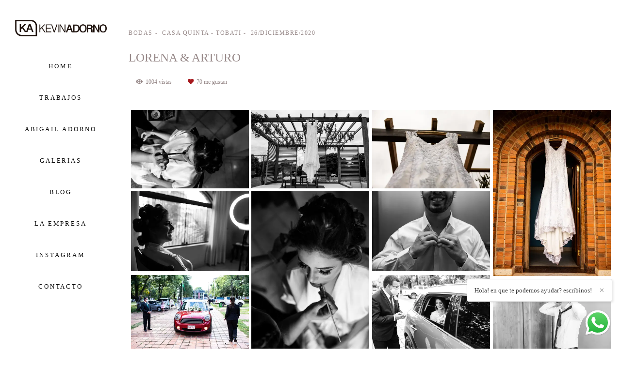

--- FILE ---
content_type: text/html; charset=utf-8
request_url: https://www.kevinadorno.com/portfolio/bodas/761505-lorena-arturo
body_size: 9715
content:
<!DOCTYPE html>
<html lang="es">

<head>
  <title>Bodas - LORENA & ARTURO - Casa Quinta - Tobati</title>
  <meta charset="UTF-8">
  <meta name="description" content="">
  <meta name="keywords" content="">
  <meta name="author" content="">
  <meta property="og:title" content="Bodas - LORENA & ARTURO - Casa Quinta - Tobati">
  <meta property="og:description" content="">
  <meta property="og:type" content="article">
  <meta property="og:url" content="https://www.kevinadorno.com/portfolio/bodas/761505-lorena-arturo">
  <meta property="og:image" itemprop="image" content="https://alfred.alboompro.com/crop/width/600/height/400/mode/jpeg/quality/70/url/storage.alboom.ninja/sites/3616/albuns/761505/ka-37.jpg?t=1609167297">
  <meta property="og:image:type" content="image/jpeg">
  <meta property="og:image:width" content="600">
  <meta property="og:image:height" content="400">
  <meta name="viewport" content="width=device-width, initial-scale=1.0, user-scalable=yes">
  <meta name="mobile-web-app-capable" content="yes">

  
      <!-- Canonical URL -->
    <link rel="canonical" href="https://www.kevinadorno.com/portfolio/bodas/761505-lorena-arturo">
  
  <link rel="shortcut icon" type="image/png" href="https://storage.alboompro.com/static/favicon_alboom.png">  
      <link rel="stylesheet" href="https://bifrost.alboompro.com/static/boom-v3/themes/9/dist/css/main.min.css?v=2.8.594" id="cssPath">
          <link rel="stylesheet" href="https://bifrost.alboompro.com/static/boom-v3/assets/vendors/font-awesome/5.15.4/css/all.min.css?v=2.8.594">
  
  <style type="text/css">
/* HOVER ALBUM */
.cp--album-preview a{
  overflow: hidden;
}
.cp--album-preview .cp__thumbnail:before{
  opacity: 1;
  transform: translateY(40%);
  background-size: cover;
  background-color: transparent;
  -webkit-transition: all 500ms cubic-bezier(0.645, 0.045, 0.355, 1);
  transition:all 500ms cubic-bezier(0.645, 0.045, 0.355, 1);
}
.cp--album-preview:hover .cp__thumbnail:before{
  transform: translateY(0%);
  background-size: cover;
  background-color: transparent;
}
.cp--album-preview .cp__container{
  top: 100%;
  max-width: 100%;
  height: auto;
  opacity: 0;
  transform: translateY(-30%);
  -webkit-transition: all 500ms cubic-bezier(0.645, 0.045, 0.355, 1);
  transition:         all 500ms cubic-bezier(0.645, 0.045, 0.355, 1); 
}
.cp--album-preview:hover .cp__container {
    background-color: #1e1e1e;
    transform: translateY(-100%);
}
.cp--album-preview .cp__container .cp__header .cp__title{
  letter-spacing: .6px;
  font-size: 18px;
}
.cp--album-preview .cp__container .cp__alboom-type, .page-home .cp--album-preview .cp__container footer.content-status, .page-home .cp--album-preview .cp__container .cp__additional:nth-child(3){
  display: none;
}

.cp--album-preview .cp__container .content-status, .cp--album-preview .cp__container .cp__header {
    width: 100%;
    text-align: left;
    display: flex;
    flex-direction: column-reverse;
}
.cp--album-preview .cp__container .content-status{
  display: none;
}
.cp--album-preview .cp__container .cp__city {
  display: none;
}
.cp--album-preview .cp__container .cp__title{
      white-space: normal;
}
.cs--last-jobs .container {
    max-width: 90%;
    width: 1400px;
}
.cs--last-jobs .cp__thumbnail img{
  transition: all .5s ;
}
.cs--last-jobs a:hover .cp__thumbnail img{
  transform: scale(1.04);
}

.cs--last-jobs .cp--album-preview {
    width: 33.33%;
}

.cs--associations, .cs--testimonials {
    background-color: #f1f1f117;
}

.ts__content {
    color: currentColor;
}

.ts__author {
  color:currentColor;
}

.cs--portfolio .content-preview {
  width: 33.3333%;
}

.cp__summary .cps__text {
    font-size: 1rem;
    font-weight: 300;
    line-height: 2rem;
    display: none;
}
.cp--post-preview .cp__additional {
    font-size: 1rem;
    display: block;
    width: 100%;
    line-height: 1em;
    text-transform: uppercase;
    font-weight: 800;
    letter-spacing: 0.8px;
}

/*Cores elementos Blog V2*/

.post-v2 .date-categories .publish-date, .post-v2 .date-categories .category-item {
  color: currentColor;
}
.post-v2 .icon-info-container .icon-info .icon {
  color: currentColor;
}
.post-v2 .icon-info-container .icon-info .info {
    color: currentColor;
}

.post-v2 .share-floating-bar .share-options--title {
    color: currentColor;
}

.post-v2 .date-categories>:not(:first-child)::before {
    background: currentColor;
}

.post-v2 .icon-info-container .icon-info .icon.like-icon > svg > path {
  fill: currentColor;
}

.blog-list-posts-container .list-post-item .list-post-item-text .list-post-info-container .list-post-icon-info .list-post-icon {
  color:currentColor;
}

.blog-list-posts-container .list-post-item .list-post-item-text .list-post-info-container .list-post-icon-info .list-post-info {
  color: currentColor;
}

.blog-list-posts-container .list-post-item .list-post-item-text .list-post-info-container .list-post-icon-info .list-post-icon{
  color: currentColor;
}

.blog-list-posts-container .list-post-item .list-post-item-text .list-post-info-container .list-post-icon-info .list-post-icon > svg > path {
  fill: currentColor;
}

.blog-list-posts-container .list-post-item .list-post-item-text .list-post-item-show-date {
    color: currentColor;
}

/*fim cores elementos Blog v2*/

.date-categories {
    margin-bottom: 15px;
}

.post-v2 {
    padding: 35px 0;
}
@media screen and (max-width: 768px) {
  .cs--last-jobs .container {
    max-width: 100%;
}

.cs--last-jobs .cp--album-preview {
    width: 100%;
}
}.boom-button, .cp__alboom-type{background-color:rgba(172, 165, 165, 0.26);border-radius:0px;font-family:'Roboto';}
.boom-button, .cp__alboom-type, body .cp__alboom-type:hover{border-color:rgba(33, 33, 33, 0);color:rgba(255, 255, 255, 1);}
.boom-button:hover{background-color:rgba(0, 0, 0, 0);border-color:rgba(78, 44, 44, 1);color:rgba(130, 81, 81, 1);}
.mhm__item{color:rgba(11, 11, 11, 1);}
.mhm__item:hover{color:rgba(231, 130, 52, 0.61);}
.main-header{background-color:rgba(20, 19, 19, 0);}
html, body, .contact-input{color:rgba(152, 138, 138, 1);}
.cs__title{color:rgba(6, 6, 6, 1);font-family:'MontserratThin';}
.fr-view a{color:rgba(25, 156, 221, 1);}
.fr-view a:hover{color:rgba(207, 93, 17, 1);}
.footer{background-color:rgba(9, 9, 9, 1);color:rgba(249, 244, 244, 1);}
.footer .boom-button, .footer .cp__alboom-type{background-color:rgba(32, 88, 89, 1);border-color:rgba(0, 0, 0, 0);color:rgba(255, 255, 255, 1);}
.footer .boom-button:hover, .footer .cp__alboom-type:hover{background-color:rgba(89, 89, 89, 0);border-color:rgba(32, 88, 89, 1);color:rgba(255, 255, 255, 1);}
.mh__logo figure img{max-width:100%;max-height:100%;}
body{background-color:rgba(255, 255, 255, 1);}
.content-preview a:hover .cp__thumbnail:before{background-color:rgba(0, 0, 0, 0);}
.mh__menu{font-family:'Inconsolata';}
.mh__menu, .mhm__item{letter-spacing:2.9px;font-size:13px;}
.b__info .b__heading{font-family:'MontserratThin';font-size:29px;letter-spacing:0.7px;}
.b__info .b__subtitle{font-family:'MontserratLight';font-size:23px;letter-spacing:3.6px;}
.post-v2 .post_container .post_content{font-family:'Montserrat';}
h2.cs__title{font-size:Arraypx;letter-spacing:0px;}
html, body{font-family:'BioRhymeLight';font-size:15px;}
[data-form] .contact-label{font-family:'Montserrat';font-size:14px;color:rgba(255, 255, 255, 1);}
[data-form] .contact-input{font-family:'Montserrat';font-size:12px;color:rgba(255, 255, 255, 1);border-color:rgba(255, 255, 255, 1);background-color:rgba(0, 0, 0, 0);border-width:2px;border-radius:0px;}
[data-form][wrapper_id] .contact-input + label div[id^="checkbox-"][id$="styledCheckbox"],[data-form][wrapper_id] .contact-input:checked + label div[id^="checkbox-"][id$="styledCheckbox"]{border-color:rgba(255, 255, 255, 1);}
[data-form][wrapper_id] .contact-input + label div[id^="radio-"][id$="styledRadio"],[data-form][wrapper_id] .contact-input:checked + label div[id^="radio-"][id$="styledRadio"]{border-color:rgba(255, 255, 255, 1);}
[data-form][wrapper_id] .contact-input:checked + label div[id^="checkbox-"][id$="styledCheckbox"]{background-color:rgba(255, 255, 255, 1);}
[data-form][wrapper_id] .contact-input:checked + label div[id^="radio-"][id$="styledRadio"]::before{background-color:rgba(255, 255, 255, 1);}
.tag-container a.tag-item, .tag-container a.tag-item:hover{background-color:rgba(32, 88, 89, 1);color:rgba(255, 255, 255, 1);}
.post-v2 .post_content h2, .post-v2 .post_content h3, .post-v2 .post_content h4, .post-v2 h1.ac__title, .post-v2 .share-floating-bar h2, .blog-list-posts-container .list-post-item .list-post-item-text .list-post-item-title a{color:rgba(255, 255, 255, 1);}
.post-v2 .post_container .post_content p,.post-v2 .post_container .post_content ul li,.post-v2 .post_container .post_content ol li{color:rgba(255, 255, 255, 1);font-size:20px;line-height:1.6;}
.post-v2 .post_container .post_content a, .post-v2 .post_container .post_content a:hover, .post-v2 .post_container .post_content a:visited{color:rgba(22, 175, 250, 1);}
.post-v2 > progress[value]::-moz-progress-bar{background-color:rgba(32, 88, 89, 1);}
.post-v2 > progress[value]::-webkit-progress-value{background-color:rgba(32, 88, 89, 1);}
body:not(.sidenav) .mhm__item{padding:10px 15px;}
body.sidenav .mhm__item{padding-top:15px;padding-bottom:15px;}
.bs--grid .b__container{margin:2px;width:calc(25% - 4px);}
.b__info{color:rgba(255, 255, 255, 1);}
.post-v2 .post_container .post_header h1{font-size:32px;}
.nav-drawer .ndc__item:hover{color:rgb(231, 130, 52);}
.content-preview:hover .cp__thumbnail:before{background-color:rgba(255, 255, 255, .8);}</style>
  


  
  
  
  
  
  <script>
    window.templateId = 9  </script>
</head>

<body ontouchstart="" class="page-album sidenav fullscreen fullscreen-mobile 
  ">
  
  <div class="menu-container
    sidenav" id="menuContainer">

    <header class="main-header sidenav mh--a-center" id="mainHeader">

      <div class="container">
        <a href="/" class="mh__logo" title="Página inicial de kevin adorno">
          <figure>
            <img src="https://alfred.alboompro.com/resize/width/370/height/150/quality/99/url/storage.alboom.ninja/sites/3616/img/logo/logo_kevin_2__2_.png?t=1692207430" alt="kevin adorno" class=" accelerated">
          </figure>
        </a>
        <nav class="mh__menu mh__menu-separator-none" id="mainMenu">

          
              <a href="/home"  class="mhm__item">
                HOME              </a>

            
              <a href="/portfolio"  class="mhm__item">
                TRABAJOS              </a>

            
              <a href="/portfolio2"  class="mhm__item">
                ABIGAIL ADORNO              </a>

            
              <a href="/galerias"  class="mhm__item">
                GALERIAS              </a>

            
              <a href="/blog"  class="mhm__item">
                BLOG              </a>

            
              <a href="/sobre"  class="mhm__item">
                LA EMPRESA              </a>

            
              <a href="https://instagram.com/kevinadorno.photostudio?igshid=MzRlODBiNWFlZA=="  class="mhm__item">
                INSTAGRAM              </a>

            
              <a href="/contato"  class="mhm__item">
                CONTACTO              </a>

                    </nav>
      </div>
    </header>

    <nav class="nav-drawer 
      dark-dark" id="navDrawer">
      <a href="/" class="nd__logo" title="Página inicial de kevin adorno">'
        <figure>
          <img src="https://storage.alboom.ninja/sites/3616/img/logo/logo_kevin_2__2_.png?t=1692207430" alt="Logotipo de kevin adorno">
        </figure>
      </a>
      <div class="nd__content">

        
            <a href="/home"  class="ndc__item mhm__item">
              HOME            </a>

          
            <a href="/portfolio"  class="ndc__item mhm__item">
              TRABAJOS            </a>

          
            <a href="/portfolio2"  class="ndc__item mhm__item">
              ABIGAIL ADORNO            </a>

          
            <a href="/galerias"  class="ndc__item mhm__item">
              GALERIAS            </a>

          
            <a href="/blog"  class="ndc__item mhm__item">
              BLOG            </a>

          
            <a href="/sobre"  class="ndc__item mhm__item">
              LA EMPRESA            </a>

          
            <a href="https://instagram.com/kevinadorno.photostudio?igshid=MzRlODBiNWFlZA=="  class="ndc__item mhm__item">
              INSTAGRAM            </a>

          
            <a href="/contato"  class="ndc__item mhm__item">
              CONTACTO            </a>

          
      </div>

      <div class="nd__social dark-dark">
        <ul class="nds-list">
                      <li class="ndsl__item mhm__item">
              <a href="https://facebook.com/kevin adorno fotografias" target="_blank" title="Facebook de kevin adorno">
                <i class="fab fa-facebook-f"></i>
              </a>
            </li>
                                <li class="ndsl__item mhm__item">
              <a href="https://instagram.com/kevinadorno.photostudio?igshid=MzRlODBiNWFlZA==" target="_blank" title="Instagram de kevin adorno">
                <i class="fab fa-instagram"></i>
              </a>
            </li>
                  </ul>
      </div>
    </nav>

    <a href="#" id="nav-hamburguer" class="nd__button no-link
        dark-dark" data-toggle-class="js-fixed" data-toggle-target="menuContainer">
      <i class="ndb__icon top"></i>
      <i class="ndb__icon middle"></i>
      <i class="ndb__icon bottom"></i>
    </a>

  </div>

<main class="main-content mc--album  mc--album-grid mc--album-default" id="albumPage">

      <figure class="post-cover">
      <div class="container">
        <div class="ip__background" style="background-image: url('https://storage.alboom.ninja/sites/3616/albuns/761505/ka-37.jpg?t=1609167297');"></div>
        <picture>
          <source srcset="https://alfred.alboompro.com/resize/width/2400/quality/70/url/storage.alboom.ninja/sites/3616/albuns/761505/ka-37.jpg?t=1609167297" media="(-webkit-min-device-pixel-ratio: 2) and (min-width: 1025px)">
          <img src="https://storage.alboom.ninja/sites/3616/albuns/761505/ka-37.jpg?t=1609167297" alt="" class="ip__fallback">
        </picture>
      </div>
    </figure>
  
  <article class="article-content ">
    <div class="container">
      <div id="albumTextContent" class="ac__header-center">
        <header id="albumPageHeader" class="ac__header">
          <div class="additional-info">
            <h3 class="ai__item ai--category">Bodas</h3>
            <h3 class="ai__item ai--local">Casa Quinta - Tobati</h3>
                          <time class="ai__item ai--date" pubdate datetime="2020-12-26">26/Diciembre/2020</time>
                      </div>
          <h1 class="ac__title">LORENA & ARTURO</h1>
          <div class="social-info" data-album-id="761505">
                          <span class="si__item si__item-views">
                <i class="fa fa-eye"></i>
                <span class="album_views_update">1003</span> vistas              </span>
            
                          <span class="si__item si__item-likes">
                <i class="fa fa-heart"></i>
                <span class="album_likes_update">70</span> me gustan              </span>
                      </div>
        </header>
        <div id="albumPageDescription" class="ac__content fr-view">
          <p></p>
                  </div>
      </div>

                <ul class="ac__grid">
                          <li class="acg__item">
                <a href="https://storage.alboom.ninja/sites/3616/albuns/761505/ka-1.jpg?t=1609167210" class="acgi__link no-link" data-retina="https://alfred.alboompro.com/resize/width/1200/scale/2/quality/70/url/storage.alboom.ninja/sites/3616/albuns/761505/ka-1.jpg?t=1609167210" data-slb-is-embed="false" data-width="1200" data-height="800">
                  <img src="[data-uri]" data-original="https://alfred.alboompro.com/resize/width/480/height/720/quality/70/url/storage.alboom.ninja/sites/3616/albuns/761505/ka-1.jpg?t=1609167210" alt="'">
                </a>
                                  <div class="social-actions grid">
                    <ul class="sa__list">
                      <li class="sal__item sali--like">
                        <a href="#" class="no-link like" data-id="24289671" data-id-album="761505" title="Gracias!"><i class="fa fa-heart"></i></a>                      </li>
                      <li class="sal__item sali--facebook">
                        <a href="#" rel=nofollow onclick="window.open('https://www.facebook.com/dialog/feed?app_id=882466608465785&display=popup&caption=www.kevinadorno.com&link=https://www.kevinadorno.com/portfolio/bodas/761505-lorena-arturo&redirect_uri=https://api.alboom.com.br/facebook/close.php%3Fhttps%3A%2F%2Fwww.kevinadorno.com%2Fportfolio%2Fbodas%2F761505-lorena-arturo&picture=https://storage.alboom.ninja/sites/3616/albuns/761505/ka-1.jpg?t=1609167210', 'facebook', 'width=700, height=400'); return false;" data-original-title="facebook" target="_blank" class="tooltip-like" data-toggle="tooltip" data-placement="left" title="Compartir!"><i class="fab fa-facebook-f"></i></a>
                      </li>
                      <li class="sal__item sali--pinterest">
                        <a onclick="window.open('https://pinterest.com/pin/create/button/?url=https://www.kevinadorno.com/portfolio/bodas/761505-lorena-arturo&amp;media=https://storage.alboom.ninja/sites/3616/albuns/761505/ka-1.jpg?t=1609167210&amp;description=')" target="_blank" class="tooltip-like" data-toggle="tooltip" data-placement="left" title="Pin it!" count-layout="none"><i class="fab fa-pinterest"></i></a>
                      </li>
                    </ul>
                  </div>
                              </li>
                          <li class="acg__item">
                <a href="https://storage.alboom.ninja/sites/3616/albuns/761505/ka-2.jpg?t=1609167214" class="acgi__link no-link" data-retina="https://alfred.alboompro.com/resize/width/1200/scale/2/quality/70/url/storage.alboom.ninja/sites/3616/albuns/761505/ka-2.jpg?t=1609167214" data-slb-is-embed="false" data-width="1200" data-height="800">
                  <img src="[data-uri]" data-original="https://alfred.alboompro.com/resize/width/480/height/720/quality/70/url/storage.alboom.ninja/sites/3616/albuns/761505/ka-2.jpg?t=1609167214" alt="'">
                </a>
                                  <div class="social-actions grid">
                    <ul class="sa__list">
                      <li class="sal__item sali--like">
                        <a href="#" class="no-link like" data-id="24289672" data-id-album="761505" title="Gracias!"><i class="fa fa-heart"></i></a>                      </li>
                      <li class="sal__item sali--facebook">
                        <a href="#" rel=nofollow onclick="window.open('https://www.facebook.com/dialog/feed?app_id=882466608465785&display=popup&caption=www.kevinadorno.com&link=https://www.kevinadorno.com/portfolio/bodas/761505-lorena-arturo&redirect_uri=https://api.alboom.com.br/facebook/close.php%3Fhttps%3A%2F%2Fwww.kevinadorno.com%2Fportfolio%2Fbodas%2F761505-lorena-arturo&picture=https://storage.alboom.ninja/sites/3616/albuns/761505/ka-2.jpg?t=1609167214', 'facebook', 'width=700, height=400'); return false;" data-original-title="facebook" target="_blank" class="tooltip-like" data-toggle="tooltip" data-placement="left" title="Compartir!"><i class="fab fa-facebook-f"></i></a>
                      </li>
                      <li class="sal__item sali--pinterest">
                        <a onclick="window.open('https://pinterest.com/pin/create/button/?url=https://www.kevinadorno.com/portfolio/bodas/761505-lorena-arturo&amp;media=https://storage.alboom.ninja/sites/3616/albuns/761505/ka-2.jpg?t=1609167214&amp;description=')" target="_blank" class="tooltip-like" data-toggle="tooltip" data-placement="left" title="Pin it!" count-layout="none"><i class="fab fa-pinterest"></i></a>
                      </li>
                    </ul>
                  </div>
                              </li>
                          <li class="acg__item">
                <a href="https://storage.alboom.ninja/sites/3616/albuns/761505/ka-3.jpg?t=1609167210" class="acgi__link no-link" data-retina="https://alfred.alboompro.com/resize/width/1200/scale/2/quality/70/url/storage.alboom.ninja/sites/3616/albuns/761505/ka-3.jpg?t=1609167210" data-slb-is-embed="false" data-width="1200" data-height="800">
                  <img src="[data-uri]" data-original="https://alfred.alboompro.com/resize/width/480/height/720/quality/70/url/storage.alboom.ninja/sites/3616/albuns/761505/ka-3.jpg?t=1609167210" alt="'">
                </a>
                                  <div class="social-actions grid">
                    <ul class="sa__list">
                      <li class="sal__item sali--like">
                        <a href="#" class="no-link like" data-id="24289670" data-id-album="761505" title="Gracias!"><i class="fa fa-heart"></i></a>                      </li>
                      <li class="sal__item sali--facebook">
                        <a href="#" rel=nofollow onclick="window.open('https://www.facebook.com/dialog/feed?app_id=882466608465785&display=popup&caption=www.kevinadorno.com&link=https://www.kevinadorno.com/portfolio/bodas/761505-lorena-arturo&redirect_uri=https://api.alboom.com.br/facebook/close.php%3Fhttps%3A%2F%2Fwww.kevinadorno.com%2Fportfolio%2Fbodas%2F761505-lorena-arturo&picture=https://storage.alboom.ninja/sites/3616/albuns/761505/ka-3.jpg?t=1609167210', 'facebook', 'width=700, height=400'); return false;" data-original-title="facebook" target="_blank" class="tooltip-like" data-toggle="tooltip" data-placement="left" title="Compartir!"><i class="fab fa-facebook-f"></i></a>
                      </li>
                      <li class="sal__item sali--pinterest">
                        <a onclick="window.open('https://pinterest.com/pin/create/button/?url=https://www.kevinadorno.com/portfolio/bodas/761505-lorena-arturo&amp;media=https://storage.alboom.ninja/sites/3616/albuns/761505/ka-3.jpg?t=1609167210&amp;description=')" target="_blank" class="tooltip-like" data-toggle="tooltip" data-placement="left" title="Pin it!" count-layout="none"><i class="fab fa-pinterest"></i></a>
                      </li>
                    </ul>
                  </div>
                              </li>
                          <li class="acg__item">
                <a href="https://storage.alboom.ninja/sites/3616/albuns/761505/ka-4.jpg?t=1609167237" class="acgi__link no-link" data-retina="https://alfred.alboompro.com/resize/width/1200/scale/2/quality/70/url/storage.alboom.ninja/sites/3616/albuns/761505/ka-4.jpg?t=1609167237" data-slb-is-embed="false" data-width="1200" data-height="1695">
                  <img src="[data-uri]" data-original="https://alfred.alboompro.com/resize/width/480/height/720/quality/70/url/storage.alboom.ninja/sites/3616/albuns/761505/ka-4.jpg?t=1609167237" alt="'">
                </a>
                                  <div class="social-actions grid">
                    <ul class="sa__list">
                      <li class="sal__item sali--like">
                        <a href="#" class="no-link like" data-id="24289680" data-id-album="761505" title="Gracias!"><i class="fa fa-heart"></i></a>                      </li>
                      <li class="sal__item sali--facebook">
                        <a href="#" rel=nofollow onclick="window.open('https://www.facebook.com/dialog/feed?app_id=882466608465785&display=popup&caption=www.kevinadorno.com&link=https://www.kevinadorno.com/portfolio/bodas/761505-lorena-arturo&redirect_uri=https://api.alboom.com.br/facebook/close.php%3Fhttps%3A%2F%2Fwww.kevinadorno.com%2Fportfolio%2Fbodas%2F761505-lorena-arturo&picture=https://storage.alboom.ninja/sites/3616/albuns/761505/ka-4.jpg?t=1609167237', 'facebook', 'width=700, height=400'); return false;" data-original-title="facebook" target="_blank" class="tooltip-like" data-toggle="tooltip" data-placement="left" title="Compartir!"><i class="fab fa-facebook-f"></i></a>
                      </li>
                      <li class="sal__item sali--pinterest">
                        <a onclick="window.open('https://pinterest.com/pin/create/button/?url=https://www.kevinadorno.com/portfolio/bodas/761505-lorena-arturo&amp;media=https://storage.alboom.ninja/sites/3616/albuns/761505/ka-4.jpg?t=1609167237&amp;description=')" target="_blank" class="tooltip-like" data-toggle="tooltip" data-placement="left" title="Pin it!" count-layout="none"><i class="fab fa-pinterest"></i></a>
                      </li>
                    </ul>
                  </div>
                              </li>
                          <li class="acg__item">
                <a href="https://storage.alboom.ninja/sites/3616/albuns/761505/ka-5.jpg?t=1609167216" class="acgi__link no-link" data-retina="https://alfred.alboompro.com/resize/width/1200/scale/2/quality/70/url/storage.alboom.ninja/sites/3616/albuns/761505/ka-5.jpg?t=1609167216" data-slb-is-embed="false" data-width="1200" data-height="818">
                  <img src="[data-uri]" data-original="https://alfred.alboompro.com/resize/width/480/height/720/quality/70/url/storage.alboom.ninja/sites/3616/albuns/761505/ka-5.jpg?t=1609167216" alt="'">
                </a>
                                  <div class="social-actions grid">
                    <ul class="sa__list">
                      <li class="sal__item sali--like">
                        <a href="#" class="no-link like" data-id="24289673" data-id-album="761505" title="Gracias!"><i class="fa fa-heart"></i></a>                      </li>
                      <li class="sal__item sali--facebook">
                        <a href="#" rel=nofollow onclick="window.open('https://www.facebook.com/dialog/feed?app_id=882466608465785&display=popup&caption=www.kevinadorno.com&link=https://www.kevinadorno.com/portfolio/bodas/761505-lorena-arturo&redirect_uri=https://api.alboom.com.br/facebook/close.php%3Fhttps%3A%2F%2Fwww.kevinadorno.com%2Fportfolio%2Fbodas%2F761505-lorena-arturo&picture=https://storage.alboom.ninja/sites/3616/albuns/761505/ka-5.jpg?t=1609167216', 'facebook', 'width=700, height=400'); return false;" data-original-title="facebook" target="_blank" class="tooltip-like" data-toggle="tooltip" data-placement="left" title="Compartir!"><i class="fab fa-facebook-f"></i></a>
                      </li>
                      <li class="sal__item sali--pinterest">
                        <a onclick="window.open('https://pinterest.com/pin/create/button/?url=https://www.kevinadorno.com/portfolio/bodas/761505-lorena-arturo&amp;media=https://storage.alboom.ninja/sites/3616/albuns/761505/ka-5.jpg?t=1609167216&amp;description=')" target="_blank" class="tooltip-like" data-toggle="tooltip" data-placement="left" title="Pin it!" count-layout="none"><i class="fab fa-pinterest"></i></a>
                      </li>
                    </ul>
                  </div>
                              </li>
                          <li class="acg__item">
                <a href="https://storage.alboom.ninja/sites/3616/albuns/761505/ka-6.jpg?t=1609167219" class="acgi__link no-link" data-retina="https://alfred.alboompro.com/resize/width/1200/scale/2/quality/70/url/storage.alboom.ninja/sites/3616/albuns/761505/ka-6.jpg?t=1609167219" data-slb-is-embed="false" data-width="1200" data-height="1761">
                  <img src="[data-uri]" data-original="https://alfred.alboompro.com/resize/width/480/height/720/quality/70/url/storage.alboom.ninja/sites/3616/albuns/761505/ka-6.jpg?t=1609167219" alt="'">
                </a>
                                  <div class="social-actions grid">
                    <ul class="sa__list">
                      <li class="sal__item sali--like">
                        <a href="#" class="no-link like" data-id="24289675" data-id-album="761505" title="Gracias!"><i class="fa fa-heart"></i></a>                      </li>
                      <li class="sal__item sali--facebook">
                        <a href="#" rel=nofollow onclick="window.open('https://www.facebook.com/dialog/feed?app_id=882466608465785&display=popup&caption=www.kevinadorno.com&link=https://www.kevinadorno.com/portfolio/bodas/761505-lorena-arturo&redirect_uri=https://api.alboom.com.br/facebook/close.php%3Fhttps%3A%2F%2Fwww.kevinadorno.com%2Fportfolio%2Fbodas%2F761505-lorena-arturo&picture=https://storage.alboom.ninja/sites/3616/albuns/761505/ka-6.jpg?t=1609167219', 'facebook', 'width=700, height=400'); return false;" data-original-title="facebook" target="_blank" class="tooltip-like" data-toggle="tooltip" data-placement="left" title="Compartir!"><i class="fab fa-facebook-f"></i></a>
                      </li>
                      <li class="sal__item sali--pinterest">
                        <a onclick="window.open('https://pinterest.com/pin/create/button/?url=https://www.kevinadorno.com/portfolio/bodas/761505-lorena-arturo&amp;media=https://storage.alboom.ninja/sites/3616/albuns/761505/ka-6.jpg?t=1609167219&amp;description=')" target="_blank" class="tooltip-like" data-toggle="tooltip" data-placement="left" title="Pin it!" count-layout="none"><i class="fab fa-pinterest"></i></a>
                      </li>
                    </ul>
                  </div>
                              </li>
                          <li class="acg__item">
                <a href="https://storage.alboom.ninja/sites/3616/albuns/761505/ka-7.jpg?t=1609167219" class="acgi__link no-link" data-retina="https://alfred.alboompro.com/resize/width/1200/scale/2/quality/70/url/storage.alboom.ninja/sites/3616/albuns/761505/ka-7.jpg?t=1609167219" data-slb-is-embed="false" data-width="1200" data-height="818">
                  <img src="[data-uri]" data-original="https://alfred.alboompro.com/resize/width/480/height/720/quality/70/url/storage.alboom.ninja/sites/3616/albuns/761505/ka-7.jpg?t=1609167219" alt="'">
                </a>
                                  <div class="social-actions grid">
                    <ul class="sa__list">
                      <li class="sal__item sali--like">
                        <a href="#" class="no-link like" data-id="24289674" data-id-album="761505" title="Gracias!"><i class="fa fa-heart"></i></a>                      </li>
                      <li class="sal__item sali--facebook">
                        <a href="#" rel=nofollow onclick="window.open('https://www.facebook.com/dialog/feed?app_id=882466608465785&display=popup&caption=www.kevinadorno.com&link=https://www.kevinadorno.com/portfolio/bodas/761505-lorena-arturo&redirect_uri=https://api.alboom.com.br/facebook/close.php%3Fhttps%3A%2F%2Fwww.kevinadorno.com%2Fportfolio%2Fbodas%2F761505-lorena-arturo&picture=https://storage.alboom.ninja/sites/3616/albuns/761505/ka-7.jpg?t=1609167219', 'facebook', 'width=700, height=400'); return false;" data-original-title="facebook" target="_blank" class="tooltip-like" data-toggle="tooltip" data-placement="left" title="Compartir!"><i class="fab fa-facebook-f"></i></a>
                      </li>
                      <li class="sal__item sali--pinterest">
                        <a onclick="window.open('https://pinterest.com/pin/create/button/?url=https://www.kevinadorno.com/portfolio/bodas/761505-lorena-arturo&amp;media=https://storage.alboom.ninja/sites/3616/albuns/761505/ka-7.jpg?t=1609167219&amp;description=')" target="_blank" class="tooltip-like" data-toggle="tooltip" data-placement="left" title="Pin it!" count-layout="none"><i class="fab fa-pinterest"></i></a>
                      </li>
                    </ul>
                  </div>
                              </li>
                          <li class="acg__item">
                <a href="https://storage.alboom.ninja/sites/3616/albuns/761505/ka-8.jpg?t=1609167221" class="acgi__link no-link" data-retina="https://alfred.alboompro.com/resize/width/1200/scale/2/quality/70/url/storage.alboom.ninja/sites/3616/albuns/761505/ka-8.jpg?t=1609167221" data-slb-is-embed="false" data-width="1200" data-height="760">
                  <img src="[data-uri]" data-original="https://alfred.alboompro.com/resize/width/480/height/720/quality/70/url/storage.alboom.ninja/sites/3616/albuns/761505/ka-8.jpg?t=1609167221" alt="'">
                </a>
                                  <div class="social-actions grid">
                    <ul class="sa__list">
                      <li class="sal__item sali--like">
                        <a href="#" class="no-link like" data-id="24289676" data-id-album="761505" title="Gracias!"><i class="fa fa-heart"></i></a>                      </li>
                      <li class="sal__item sali--facebook">
                        <a href="#" rel=nofollow onclick="window.open('https://www.facebook.com/dialog/feed?app_id=882466608465785&display=popup&caption=www.kevinadorno.com&link=https://www.kevinadorno.com/portfolio/bodas/761505-lorena-arturo&redirect_uri=https://api.alboom.com.br/facebook/close.php%3Fhttps%3A%2F%2Fwww.kevinadorno.com%2Fportfolio%2Fbodas%2F761505-lorena-arturo&picture=https://storage.alboom.ninja/sites/3616/albuns/761505/ka-8.jpg?t=1609167221', 'facebook', 'width=700, height=400'); return false;" data-original-title="facebook" target="_blank" class="tooltip-like" data-toggle="tooltip" data-placement="left" title="Compartir!"><i class="fab fa-facebook-f"></i></a>
                      </li>
                      <li class="sal__item sali--pinterest">
                        <a onclick="window.open('https://pinterest.com/pin/create/button/?url=https://www.kevinadorno.com/portfolio/bodas/761505-lorena-arturo&amp;media=https://storage.alboom.ninja/sites/3616/albuns/761505/ka-8.jpg?t=1609167221&amp;description=')" target="_blank" class="tooltip-like" data-toggle="tooltip" data-placement="left" title="Pin it!" count-layout="none"><i class="fab fa-pinterest"></i></a>
                      </li>
                    </ul>
                  </div>
                              </li>
                          <li class="acg__item">
                <a href="https://storage.alboom.ninja/sites/3616/albuns/761505/ka-9.jpg?t=1609167239" class="acgi__link no-link" data-retina="https://alfred.alboompro.com/resize/width/1200/scale/2/quality/70/url/storage.alboom.ninja/sites/3616/albuns/761505/ka-9.jpg?t=1609167239" data-slb-is-embed="false" data-width="1200" data-height="800">
                  <img src="[data-uri]" data-original="https://alfred.alboompro.com/resize/width/480/height/720/quality/70/url/storage.alboom.ninja/sites/3616/albuns/761505/ka-9.jpg?t=1609167239" alt="'">
                </a>
                                  <div class="social-actions grid">
                    <ul class="sa__list">
                      <li class="sal__item sali--like">
                        <a href="#" class="no-link like" data-id="24289681" data-id-album="761505" title="Gracias!"><i class="fa fa-heart"></i></a>                      </li>
                      <li class="sal__item sali--facebook">
                        <a href="#" rel=nofollow onclick="window.open('https://www.facebook.com/dialog/feed?app_id=882466608465785&display=popup&caption=www.kevinadorno.com&link=https://www.kevinadorno.com/portfolio/bodas/761505-lorena-arturo&redirect_uri=https://api.alboom.com.br/facebook/close.php%3Fhttps%3A%2F%2Fwww.kevinadorno.com%2Fportfolio%2Fbodas%2F761505-lorena-arturo&picture=https://storage.alboom.ninja/sites/3616/albuns/761505/ka-9.jpg?t=1609167239', 'facebook', 'width=700, height=400'); return false;" data-original-title="facebook" target="_blank" class="tooltip-like" data-toggle="tooltip" data-placement="left" title="Compartir!"><i class="fab fa-facebook-f"></i></a>
                      </li>
                      <li class="sal__item sali--pinterest">
                        <a onclick="window.open('https://pinterest.com/pin/create/button/?url=https://www.kevinadorno.com/portfolio/bodas/761505-lorena-arturo&amp;media=https://storage.alboom.ninja/sites/3616/albuns/761505/ka-9.jpg?t=1609167239&amp;description=')" target="_blank" class="tooltip-like" data-toggle="tooltip" data-placement="left" title="Pin it!" count-layout="none"><i class="fab fa-pinterest"></i></a>
                      </li>
                    </ul>
                  </div>
                              </li>
                          <li class="acg__item">
                <a href="https://storage.alboom.ninja/sites/3616/albuns/761505/ka-10.jpg?t=1609167229" class="acgi__link no-link" data-retina="https://alfred.alboompro.com/resize/width/1200/scale/2/quality/70/url/storage.alboom.ninja/sites/3616/albuns/761505/ka-10.jpg?t=1609167229" data-slb-is-embed="false" data-width="1200" data-height="800">
                  <img src="[data-uri]" data-original="https://alfred.alboompro.com/resize/width/480/height/720/quality/70/url/storage.alboom.ninja/sites/3616/albuns/761505/ka-10.jpg?t=1609167229" alt="'">
                </a>
                                  <div class="social-actions grid">
                    <ul class="sa__list">
                      <li class="sal__item sali--like">
                        <a href="#" class="no-link like" data-id="24289677" data-id-album="761505" title="Gracias!"><i class="fa fa-heart"></i></a>                      </li>
                      <li class="sal__item sali--facebook">
                        <a href="#" rel=nofollow onclick="window.open('https://www.facebook.com/dialog/feed?app_id=882466608465785&display=popup&caption=www.kevinadorno.com&link=https://www.kevinadorno.com/portfolio/bodas/761505-lorena-arturo&redirect_uri=https://api.alboom.com.br/facebook/close.php%3Fhttps%3A%2F%2Fwww.kevinadorno.com%2Fportfolio%2Fbodas%2F761505-lorena-arturo&picture=https://storage.alboom.ninja/sites/3616/albuns/761505/ka-10.jpg?t=1609167229', 'facebook', 'width=700, height=400'); return false;" data-original-title="facebook" target="_blank" class="tooltip-like" data-toggle="tooltip" data-placement="left" title="Compartir!"><i class="fab fa-facebook-f"></i></a>
                      </li>
                      <li class="sal__item sali--pinterest">
                        <a onclick="window.open('https://pinterest.com/pin/create/button/?url=https://www.kevinadorno.com/portfolio/bodas/761505-lorena-arturo&amp;media=https://storage.alboom.ninja/sites/3616/albuns/761505/ka-10.jpg?t=1609167229&amp;description=')" target="_blank" class="tooltip-like" data-toggle="tooltip" data-placement="left" title="Pin it!" count-layout="none"><i class="fab fa-pinterest"></i></a>
                      </li>
                    </ul>
                  </div>
                              </li>
                          <li class="acg__item">
                <a href="https://storage.alboom.ninja/sites/3616/albuns/761505/ka-11.jpg?t=1609167232" class="acgi__link no-link" data-retina="https://alfred.alboompro.com/resize/width/1200/scale/2/quality/70/url/storage.alboom.ninja/sites/3616/albuns/761505/ka-11.jpg?t=1609167232" data-slb-is-embed="false" data-width="1200" data-height="800">
                  <img src="[data-uri]" data-original="https://alfred.alboompro.com/resize/width/480/height/720/quality/70/url/storage.alboom.ninja/sites/3616/albuns/761505/ka-11.jpg?t=1609167232" alt="'">
                </a>
                                  <div class="social-actions grid">
                    <ul class="sa__list">
                      <li class="sal__item sali--like">
                        <a href="#" class="no-link like" data-id="24289678" data-id-album="761505" title="Gracias!"><i class="fa fa-heart"></i></a>                      </li>
                      <li class="sal__item sali--facebook">
                        <a href="#" rel=nofollow onclick="window.open('https://www.facebook.com/dialog/feed?app_id=882466608465785&display=popup&caption=www.kevinadorno.com&link=https://www.kevinadorno.com/portfolio/bodas/761505-lorena-arturo&redirect_uri=https://api.alboom.com.br/facebook/close.php%3Fhttps%3A%2F%2Fwww.kevinadorno.com%2Fportfolio%2Fbodas%2F761505-lorena-arturo&picture=https://storage.alboom.ninja/sites/3616/albuns/761505/ka-11.jpg?t=1609167232', 'facebook', 'width=700, height=400'); return false;" data-original-title="facebook" target="_blank" class="tooltip-like" data-toggle="tooltip" data-placement="left" title="Compartir!"><i class="fab fa-facebook-f"></i></a>
                      </li>
                      <li class="sal__item sali--pinterest">
                        <a onclick="window.open('https://pinterest.com/pin/create/button/?url=https://www.kevinadorno.com/portfolio/bodas/761505-lorena-arturo&amp;media=https://storage.alboom.ninja/sites/3616/albuns/761505/ka-11.jpg?t=1609167232&amp;description=')" target="_blank" class="tooltip-like" data-toggle="tooltip" data-placement="left" title="Pin it!" count-layout="none"><i class="fab fa-pinterest"></i></a>
                      </li>
                    </ul>
                  </div>
                              </li>
                          <li class="acg__item">
                <a href="https://storage.alboom.ninja/sites/3616/albuns/761505/ka-12.jpg?t=1609167235" class="acgi__link no-link" data-retina="https://alfred.alboompro.com/resize/width/1200/scale/2/quality/70/url/storage.alboom.ninja/sites/3616/albuns/761505/ka-12.jpg?t=1609167235" data-slb-is-embed="false" data-width="1200" data-height="800">
                  <img src="[data-uri]" data-original="https://alfred.alboompro.com/resize/width/480/height/720/quality/70/url/storage.alboom.ninja/sites/3616/albuns/761505/ka-12.jpg?t=1609167235" alt="'">
                </a>
                                  <div class="social-actions grid">
                    <ul class="sa__list">
                      <li class="sal__item sali--like">
                        <a href="#" class="no-link like" data-id="24289679" data-id-album="761505" title="Gracias!"><i class="fa fa-heart"></i></a>                      </li>
                      <li class="sal__item sali--facebook">
                        <a href="#" rel=nofollow onclick="window.open('https://www.facebook.com/dialog/feed?app_id=882466608465785&display=popup&caption=www.kevinadorno.com&link=https://www.kevinadorno.com/portfolio/bodas/761505-lorena-arturo&redirect_uri=https://api.alboom.com.br/facebook/close.php%3Fhttps%3A%2F%2Fwww.kevinadorno.com%2Fportfolio%2Fbodas%2F761505-lorena-arturo&picture=https://storage.alboom.ninja/sites/3616/albuns/761505/ka-12.jpg?t=1609167235', 'facebook', 'width=700, height=400'); return false;" data-original-title="facebook" target="_blank" class="tooltip-like" data-toggle="tooltip" data-placement="left" title="Compartir!"><i class="fab fa-facebook-f"></i></a>
                      </li>
                      <li class="sal__item sali--pinterest">
                        <a onclick="window.open('https://pinterest.com/pin/create/button/?url=https://www.kevinadorno.com/portfolio/bodas/761505-lorena-arturo&amp;media=https://storage.alboom.ninja/sites/3616/albuns/761505/ka-12.jpg?t=1609167235&amp;description=')" target="_blank" class="tooltip-like" data-toggle="tooltip" data-placement="left" title="Pin it!" count-layout="none"><i class="fab fa-pinterest"></i></a>
                      </li>
                    </ul>
                  </div>
                              </li>
                          <li class="acg__item">
                <a href="https://storage.alboom.ninja/sites/3616/albuns/761505/ka-13.jpg?t=1609167249" class="acgi__link no-link" data-retina="https://alfred.alboompro.com/resize/width/1200/scale/2/quality/70/url/storage.alboom.ninja/sites/3616/albuns/761505/ka-13.jpg?t=1609167249" data-slb-is-embed="false" data-width="1200" data-height="800">
                  <img src="[data-uri]" data-original="https://alfred.alboompro.com/resize/width/480/height/720/quality/70/url/storage.alboom.ninja/sites/3616/albuns/761505/ka-13.jpg?t=1609167249" alt="'">
                </a>
                                  <div class="social-actions grid">
                    <ul class="sa__list">
                      <li class="sal__item sali--like">
                        <a href="#" class="no-link like" data-id="24289686" data-id-album="761505" title="Gracias!"><i class="fa fa-heart"></i></a>                      </li>
                      <li class="sal__item sali--facebook">
                        <a href="#" rel=nofollow onclick="window.open('https://www.facebook.com/dialog/feed?app_id=882466608465785&display=popup&caption=www.kevinadorno.com&link=https://www.kevinadorno.com/portfolio/bodas/761505-lorena-arturo&redirect_uri=https://api.alboom.com.br/facebook/close.php%3Fhttps%3A%2F%2Fwww.kevinadorno.com%2Fportfolio%2Fbodas%2F761505-lorena-arturo&picture=https://storage.alboom.ninja/sites/3616/albuns/761505/ka-13.jpg?t=1609167249', 'facebook', 'width=700, height=400'); return false;" data-original-title="facebook" target="_blank" class="tooltip-like" data-toggle="tooltip" data-placement="left" title="Compartir!"><i class="fab fa-facebook-f"></i></a>
                      </li>
                      <li class="sal__item sali--pinterest">
                        <a onclick="window.open('https://pinterest.com/pin/create/button/?url=https://www.kevinadorno.com/portfolio/bodas/761505-lorena-arturo&amp;media=https://storage.alboom.ninja/sites/3616/albuns/761505/ka-13.jpg?t=1609167249&amp;description=')" target="_blank" class="tooltip-like" data-toggle="tooltip" data-placement="left" title="Pin it!" count-layout="none"><i class="fab fa-pinterest"></i></a>
                      </li>
                    </ul>
                  </div>
                              </li>
                          <li class="acg__item">
                <a href="https://storage.alboom.ninja/sites/3616/albuns/761505/ka-14.jpg?t=1609167242" class="acgi__link no-link" data-retina="https://alfred.alboompro.com/resize/width/1200/scale/2/quality/70/url/storage.alboom.ninja/sites/3616/albuns/761505/ka-14.jpg?t=1609167242" data-slb-is-embed="false" data-width="1200" data-height="800">
                  <img src="[data-uri]" data-original="https://alfred.alboompro.com/resize/width/480/height/720/quality/70/url/storage.alboom.ninja/sites/3616/albuns/761505/ka-14.jpg?t=1609167242" alt="'">
                </a>
                                  <div class="social-actions grid">
                    <ul class="sa__list">
                      <li class="sal__item sali--like">
                        <a href="#" class="no-link like" data-id="24289683" data-id-album="761505" title="Gracias!"><i class="fa fa-heart"></i></a>                      </li>
                      <li class="sal__item sali--facebook">
                        <a href="#" rel=nofollow onclick="window.open('https://www.facebook.com/dialog/feed?app_id=882466608465785&display=popup&caption=www.kevinadorno.com&link=https://www.kevinadorno.com/portfolio/bodas/761505-lorena-arturo&redirect_uri=https://api.alboom.com.br/facebook/close.php%3Fhttps%3A%2F%2Fwww.kevinadorno.com%2Fportfolio%2Fbodas%2F761505-lorena-arturo&picture=https://storage.alboom.ninja/sites/3616/albuns/761505/ka-14.jpg?t=1609167242', 'facebook', 'width=700, height=400'); return false;" data-original-title="facebook" target="_blank" class="tooltip-like" data-toggle="tooltip" data-placement="left" title="Compartir!"><i class="fab fa-facebook-f"></i></a>
                      </li>
                      <li class="sal__item sali--pinterest">
                        <a onclick="window.open('https://pinterest.com/pin/create/button/?url=https://www.kevinadorno.com/portfolio/bodas/761505-lorena-arturo&amp;media=https://storage.alboom.ninja/sites/3616/albuns/761505/ka-14.jpg?t=1609167242&amp;description=')" target="_blank" class="tooltip-like" data-toggle="tooltip" data-placement="left" title="Pin it!" count-layout="none"><i class="fab fa-pinterest"></i></a>
                      </li>
                    </ul>
                  </div>
                              </li>
                          <li class="acg__item">
                <a href="https://storage.alboom.ninja/sites/3616/albuns/761505/ka-15.jpg?t=1609167241" class="acgi__link no-link" data-retina="https://alfred.alboompro.com/resize/width/1200/scale/2/quality/70/url/storage.alboom.ninja/sites/3616/albuns/761505/ka-15.jpg?t=1609167241" data-slb-is-embed="false" data-width="1200" data-height="800">
                  <img src="[data-uri]" data-original="https://alfred.alboompro.com/resize/width/480/height/720/quality/70/url/storage.alboom.ninja/sites/3616/albuns/761505/ka-15.jpg?t=1609167241" alt="'">
                </a>
                                  <div class="social-actions grid">
                    <ul class="sa__list">
                      <li class="sal__item sali--like">
                        <a href="#" class="no-link like" data-id="24289682" data-id-album="761505" title="Gracias!"><i class="fa fa-heart"></i></a>                      </li>
                      <li class="sal__item sali--facebook">
                        <a href="#" rel=nofollow onclick="window.open('https://www.facebook.com/dialog/feed?app_id=882466608465785&display=popup&caption=www.kevinadorno.com&link=https://www.kevinadorno.com/portfolio/bodas/761505-lorena-arturo&redirect_uri=https://api.alboom.com.br/facebook/close.php%3Fhttps%3A%2F%2Fwww.kevinadorno.com%2Fportfolio%2Fbodas%2F761505-lorena-arturo&picture=https://storage.alboom.ninja/sites/3616/albuns/761505/ka-15.jpg?t=1609167241', 'facebook', 'width=700, height=400'); return false;" data-original-title="facebook" target="_blank" class="tooltip-like" data-toggle="tooltip" data-placement="left" title="Compartir!"><i class="fab fa-facebook-f"></i></a>
                      </li>
                      <li class="sal__item sali--pinterest">
                        <a onclick="window.open('https://pinterest.com/pin/create/button/?url=https://www.kevinadorno.com/portfolio/bodas/761505-lorena-arturo&amp;media=https://storage.alboom.ninja/sites/3616/albuns/761505/ka-15.jpg?t=1609167241&amp;description=')" target="_blank" class="tooltip-like" data-toggle="tooltip" data-placement="left" title="Pin it!" count-layout="none"><i class="fab fa-pinterest"></i></a>
                      </li>
                    </ul>
                  </div>
                              </li>
                          <li class="acg__item">
                <a href="https://storage.alboom.ninja/sites/3616/albuns/761505/ka-16.jpg?t=1609167246" class="acgi__link no-link" data-retina="https://alfred.alboompro.com/resize/width/1200/scale/2/quality/70/url/storage.alboom.ninja/sites/3616/albuns/761505/ka-16.jpg?t=1609167246" data-slb-is-embed="false" data-width="1200" data-height="800">
                  <img src="[data-uri]" data-original="https://alfred.alboompro.com/resize/width/480/height/720/quality/70/url/storage.alboom.ninja/sites/3616/albuns/761505/ka-16.jpg?t=1609167246" alt="'">
                </a>
                                  <div class="social-actions grid">
                    <ul class="sa__list">
                      <li class="sal__item sali--like">
                        <a href="#" class="no-link like" data-id="24289684" data-id-album="761505" title="Gracias!"><i class="fa fa-heart"></i></a>                      </li>
                      <li class="sal__item sali--facebook">
                        <a href="#" rel=nofollow onclick="window.open('https://www.facebook.com/dialog/feed?app_id=882466608465785&display=popup&caption=www.kevinadorno.com&link=https://www.kevinadorno.com/portfolio/bodas/761505-lorena-arturo&redirect_uri=https://api.alboom.com.br/facebook/close.php%3Fhttps%3A%2F%2Fwww.kevinadorno.com%2Fportfolio%2Fbodas%2F761505-lorena-arturo&picture=https://storage.alboom.ninja/sites/3616/albuns/761505/ka-16.jpg?t=1609167246', 'facebook', 'width=700, height=400'); return false;" data-original-title="facebook" target="_blank" class="tooltip-like" data-toggle="tooltip" data-placement="left" title="Compartir!"><i class="fab fa-facebook-f"></i></a>
                      </li>
                      <li class="sal__item sali--pinterest">
                        <a onclick="window.open('https://pinterest.com/pin/create/button/?url=https://www.kevinadorno.com/portfolio/bodas/761505-lorena-arturo&amp;media=https://storage.alboom.ninja/sites/3616/albuns/761505/ka-16.jpg?t=1609167246&amp;description=')" target="_blank" class="tooltip-like" data-toggle="tooltip" data-placement="left" title="Pin it!" count-layout="none"><i class="fab fa-pinterest"></i></a>
                      </li>
                    </ul>
                  </div>
                              </li>
                          <li class="acg__item">
                <a href="https://storage.alboom.ninja/sites/3616/albuns/761505/ka-17.jpg?t=1609167258" class="acgi__link no-link" data-retina="https://alfred.alboompro.com/resize/width/1200/scale/2/quality/70/url/storage.alboom.ninja/sites/3616/albuns/761505/ka-17.jpg?t=1609167258" data-slb-is-embed="false" data-width="1200" data-height="1730">
                  <img src="[data-uri]" data-original="https://alfred.alboompro.com/resize/width/480/height/720/quality/70/url/storage.alboom.ninja/sites/3616/albuns/761505/ka-17.jpg?t=1609167258" alt="'">
                </a>
                                  <div class="social-actions grid">
                    <ul class="sa__list">
                      <li class="sal__item sali--like">
                        <a href="#" class="no-link like" data-id="24289689" data-id-album="761505" title="Gracias!"><i class="fa fa-heart"></i></a>                      </li>
                      <li class="sal__item sali--facebook">
                        <a href="#" rel=nofollow onclick="window.open('https://www.facebook.com/dialog/feed?app_id=882466608465785&display=popup&caption=www.kevinadorno.com&link=https://www.kevinadorno.com/portfolio/bodas/761505-lorena-arturo&redirect_uri=https://api.alboom.com.br/facebook/close.php%3Fhttps%3A%2F%2Fwww.kevinadorno.com%2Fportfolio%2Fbodas%2F761505-lorena-arturo&picture=https://storage.alboom.ninja/sites/3616/albuns/761505/ka-17.jpg?t=1609167258', 'facebook', 'width=700, height=400'); return false;" data-original-title="facebook" target="_blank" class="tooltip-like" data-toggle="tooltip" data-placement="left" title="Compartir!"><i class="fab fa-facebook-f"></i></a>
                      </li>
                      <li class="sal__item sali--pinterest">
                        <a onclick="window.open('https://pinterest.com/pin/create/button/?url=https://www.kevinadorno.com/portfolio/bodas/761505-lorena-arturo&amp;media=https://storage.alboom.ninja/sites/3616/albuns/761505/ka-17.jpg?t=1609167258&amp;description=')" target="_blank" class="tooltip-like" data-toggle="tooltip" data-placement="left" title="Pin it!" count-layout="none"><i class="fab fa-pinterest"></i></a>
                      </li>
                    </ul>
                  </div>
                              </li>
                          <li class="acg__item">
                <a href="https://storage.alboom.ninja/sites/3616/albuns/761505/ka-18.jpg?t=1609167248" class="acgi__link no-link" data-retina="https://alfred.alboompro.com/resize/width/1200/scale/2/quality/70/url/storage.alboom.ninja/sites/3616/albuns/761505/ka-18.jpg?t=1609167248" data-slb-is-embed="false" data-width="1200" data-height="800">
                  <img src="[data-uri]" data-original="https://alfred.alboompro.com/resize/width/480/height/720/quality/70/url/storage.alboom.ninja/sites/3616/albuns/761505/ka-18.jpg?t=1609167248" alt="'">
                </a>
                                  <div class="social-actions grid">
                    <ul class="sa__list">
                      <li class="sal__item sali--like">
                        <a href="#" class="no-link like" data-id="24289685" data-id-album="761505" title="Gracias!"><i class="fa fa-heart"></i></a>                      </li>
                      <li class="sal__item sali--facebook">
                        <a href="#" rel=nofollow onclick="window.open('https://www.facebook.com/dialog/feed?app_id=882466608465785&display=popup&caption=www.kevinadorno.com&link=https://www.kevinadorno.com/portfolio/bodas/761505-lorena-arturo&redirect_uri=https://api.alboom.com.br/facebook/close.php%3Fhttps%3A%2F%2Fwww.kevinadorno.com%2Fportfolio%2Fbodas%2F761505-lorena-arturo&picture=https://storage.alboom.ninja/sites/3616/albuns/761505/ka-18.jpg?t=1609167248', 'facebook', 'width=700, height=400'); return false;" data-original-title="facebook" target="_blank" class="tooltip-like" data-toggle="tooltip" data-placement="left" title="Compartir!"><i class="fab fa-facebook-f"></i></a>
                      </li>
                      <li class="sal__item sali--pinterest">
                        <a onclick="window.open('https://pinterest.com/pin/create/button/?url=https://www.kevinadorno.com/portfolio/bodas/761505-lorena-arturo&amp;media=https://storage.alboom.ninja/sites/3616/albuns/761505/ka-18.jpg?t=1609167248&amp;description=')" target="_blank" class="tooltip-like" data-toggle="tooltip" data-placement="left" title="Pin it!" count-layout="none"><i class="fab fa-pinterest"></i></a>
                      </li>
                    </ul>
                  </div>
                              </li>
                          <li class="acg__item">
                <a href="https://storage.alboom.ninja/sites/3616/albuns/761505/ka-19.jpg?t=1609167250" class="acgi__link no-link" data-retina="https://alfred.alboompro.com/resize/width/1200/scale/2/quality/70/url/storage.alboom.ninja/sites/3616/albuns/761505/ka-19.jpg?t=1609167250" data-slb-is-embed="false" data-width="1200" data-height="800">
                  <img src="[data-uri]" data-original="https://alfred.alboompro.com/resize/width/480/height/720/quality/70/url/storage.alboom.ninja/sites/3616/albuns/761505/ka-19.jpg?t=1609167250" alt="'">
                </a>
                                  <div class="social-actions grid">
                    <ul class="sa__list">
                      <li class="sal__item sali--like">
                        <a href="#" class="no-link like" data-id="24289687" data-id-album="761505" title="Gracias!"><i class="fa fa-heart"></i></a>                      </li>
                      <li class="sal__item sali--facebook">
                        <a href="#" rel=nofollow onclick="window.open('https://www.facebook.com/dialog/feed?app_id=882466608465785&display=popup&caption=www.kevinadorno.com&link=https://www.kevinadorno.com/portfolio/bodas/761505-lorena-arturo&redirect_uri=https://api.alboom.com.br/facebook/close.php%3Fhttps%3A%2F%2Fwww.kevinadorno.com%2Fportfolio%2Fbodas%2F761505-lorena-arturo&picture=https://storage.alboom.ninja/sites/3616/albuns/761505/ka-19.jpg?t=1609167250', 'facebook', 'width=700, height=400'); return false;" data-original-title="facebook" target="_blank" class="tooltip-like" data-toggle="tooltip" data-placement="left" title="Compartir!"><i class="fab fa-facebook-f"></i></a>
                      </li>
                      <li class="sal__item sali--pinterest">
                        <a onclick="window.open('https://pinterest.com/pin/create/button/?url=https://www.kevinadorno.com/portfolio/bodas/761505-lorena-arturo&amp;media=https://storage.alboom.ninja/sites/3616/albuns/761505/ka-19.jpg?t=1609167250&amp;description=')" target="_blank" class="tooltip-like" data-toggle="tooltip" data-placement="left" title="Pin it!" count-layout="none"><i class="fab fa-pinterest"></i></a>
                      </li>
                    </ul>
                  </div>
                              </li>
                          <li class="acg__item">
                <a href="https://storage.alboom.ninja/sites/3616/albuns/761505/ka-20.jpg?t=1609167256" class="acgi__link no-link" data-retina="https://alfred.alboompro.com/resize/width/1200/scale/2/quality/70/url/storage.alboom.ninja/sites/3616/albuns/761505/ka-20.jpg?t=1609167256" data-slb-is-embed="false" data-width="1200" data-height="800">
                  <img src="[data-uri]" data-original="https://alfred.alboompro.com/resize/width/480/height/720/quality/70/url/storage.alboom.ninja/sites/3616/albuns/761505/ka-20.jpg?t=1609167256" alt="'">
                </a>
                                  <div class="social-actions grid">
                    <ul class="sa__list">
                      <li class="sal__item sali--like">
                        <a href="#" class="no-link like" data-id="24289688" data-id-album="761505" title="Gracias!"><i class="fa fa-heart"></i></a>                      </li>
                      <li class="sal__item sali--facebook">
                        <a href="#" rel=nofollow onclick="window.open('https://www.facebook.com/dialog/feed?app_id=882466608465785&display=popup&caption=www.kevinadorno.com&link=https://www.kevinadorno.com/portfolio/bodas/761505-lorena-arturo&redirect_uri=https://api.alboom.com.br/facebook/close.php%3Fhttps%3A%2F%2Fwww.kevinadorno.com%2Fportfolio%2Fbodas%2F761505-lorena-arturo&picture=https://storage.alboom.ninja/sites/3616/albuns/761505/ka-20.jpg?t=1609167256', 'facebook', 'width=700, height=400'); return false;" data-original-title="facebook" target="_blank" class="tooltip-like" data-toggle="tooltip" data-placement="left" title="Compartir!"><i class="fab fa-facebook-f"></i></a>
                      </li>
                      <li class="sal__item sali--pinterest">
                        <a onclick="window.open('https://pinterest.com/pin/create/button/?url=https://www.kevinadorno.com/portfolio/bodas/761505-lorena-arturo&amp;media=https://storage.alboom.ninja/sites/3616/albuns/761505/ka-20.jpg?t=1609167256&amp;description=')" target="_blank" class="tooltip-like" data-toggle="tooltip" data-placement="left" title="Pin it!" count-layout="none"><i class="fab fa-pinterest"></i></a>
                      </li>
                    </ul>
                  </div>
                              </li>
                          <li class="acg__item">
                <a href="https://storage.alboom.ninja/sites/3616/albuns/761505/ka-21.jpg?t=1609167259" class="acgi__link no-link" data-retina="https://alfred.alboompro.com/resize/width/1200/scale/2/quality/70/url/storage.alboom.ninja/sites/3616/albuns/761505/ka-21.jpg?t=1609167259" data-slb-is-embed="false" data-width="1200" data-height="800">
                  <img src="[data-uri]" data-original="https://alfred.alboompro.com/resize/width/480/height/720/quality/70/url/storage.alboom.ninja/sites/3616/albuns/761505/ka-21.jpg?t=1609167259" alt="'">
                </a>
                                  <div class="social-actions grid">
                    <ul class="sa__list">
                      <li class="sal__item sali--like">
                        <a href="#" class="no-link like" data-id="24289690" data-id-album="761505" title="Gracias!"><i class="fa fa-heart"></i></a>                      </li>
                      <li class="sal__item sali--facebook">
                        <a href="#" rel=nofollow onclick="window.open('https://www.facebook.com/dialog/feed?app_id=882466608465785&display=popup&caption=www.kevinadorno.com&link=https://www.kevinadorno.com/portfolio/bodas/761505-lorena-arturo&redirect_uri=https://api.alboom.com.br/facebook/close.php%3Fhttps%3A%2F%2Fwww.kevinadorno.com%2Fportfolio%2Fbodas%2F761505-lorena-arturo&picture=https://storage.alboom.ninja/sites/3616/albuns/761505/ka-21.jpg?t=1609167259', 'facebook', 'width=700, height=400'); return false;" data-original-title="facebook" target="_blank" class="tooltip-like" data-toggle="tooltip" data-placement="left" title="Compartir!"><i class="fab fa-facebook-f"></i></a>
                      </li>
                      <li class="sal__item sali--pinterest">
                        <a onclick="window.open('https://pinterest.com/pin/create/button/?url=https://www.kevinadorno.com/portfolio/bodas/761505-lorena-arturo&amp;media=https://storage.alboom.ninja/sites/3616/albuns/761505/ka-21.jpg?t=1609167259&amp;description=')" target="_blank" class="tooltip-like" data-toggle="tooltip" data-placement="left" title="Pin it!" count-layout="none"><i class="fab fa-pinterest"></i></a>
                      </li>
                    </ul>
                  </div>
                              </li>
                          <li class="acg__item">
                <a href="https://storage.alboom.ninja/sites/3616/albuns/761505/ka-22.jpg?t=1609167263" class="acgi__link no-link" data-retina="https://alfred.alboompro.com/resize/width/1200/scale/2/quality/70/url/storage.alboom.ninja/sites/3616/albuns/761505/ka-22.jpg?t=1609167263" data-slb-is-embed="false" data-width="1200" data-height="800">
                  <img src="[data-uri]" data-original="https://alfred.alboompro.com/resize/width/480/height/720/quality/70/url/storage.alboom.ninja/sites/3616/albuns/761505/ka-22.jpg?t=1609167263" alt="'">
                </a>
                                  <div class="social-actions grid">
                    <ul class="sa__list">
                      <li class="sal__item sali--like">
                        <a href="#" class="no-link like" data-id="24289692" data-id-album="761505" title="Gracias!"><i class="fa fa-heart"></i></a>                      </li>
                      <li class="sal__item sali--facebook">
                        <a href="#" rel=nofollow onclick="window.open('https://www.facebook.com/dialog/feed?app_id=882466608465785&display=popup&caption=www.kevinadorno.com&link=https://www.kevinadorno.com/portfolio/bodas/761505-lorena-arturo&redirect_uri=https://api.alboom.com.br/facebook/close.php%3Fhttps%3A%2F%2Fwww.kevinadorno.com%2Fportfolio%2Fbodas%2F761505-lorena-arturo&picture=https://storage.alboom.ninja/sites/3616/albuns/761505/ka-22.jpg?t=1609167263', 'facebook', 'width=700, height=400'); return false;" data-original-title="facebook" target="_blank" class="tooltip-like" data-toggle="tooltip" data-placement="left" title="Compartir!"><i class="fab fa-facebook-f"></i></a>
                      </li>
                      <li class="sal__item sali--pinterest">
                        <a onclick="window.open('https://pinterest.com/pin/create/button/?url=https://www.kevinadorno.com/portfolio/bodas/761505-lorena-arturo&amp;media=https://storage.alboom.ninja/sites/3616/albuns/761505/ka-22.jpg?t=1609167263&amp;description=')" target="_blank" class="tooltip-like" data-toggle="tooltip" data-placement="left" title="Pin it!" count-layout="none"><i class="fab fa-pinterest"></i></a>
                      </li>
                    </ul>
                  </div>
                              </li>
                          <li class="acg__item">
                <a href="https://storage.alboom.ninja/sites/3616/albuns/761505/ka-23.jpg?t=1609167260" class="acgi__link no-link" data-retina="https://alfred.alboompro.com/resize/width/1200/scale/2/quality/70/url/storage.alboom.ninja/sites/3616/albuns/761505/ka-23.jpg?t=1609167260" data-slb-is-embed="false" data-width="1200" data-height="800">
                  <img src="[data-uri]" data-original="https://alfred.alboompro.com/resize/width/480/height/720/quality/70/url/storage.alboom.ninja/sites/3616/albuns/761505/ka-23.jpg?t=1609167260" alt="'">
                </a>
                                  <div class="social-actions grid">
                    <ul class="sa__list">
                      <li class="sal__item sali--like">
                        <a href="#" class="no-link like" data-id="24289691" data-id-album="761505" title="Gracias!"><i class="fa fa-heart"></i></a>                      </li>
                      <li class="sal__item sali--facebook">
                        <a href="#" rel=nofollow onclick="window.open('https://www.facebook.com/dialog/feed?app_id=882466608465785&display=popup&caption=www.kevinadorno.com&link=https://www.kevinadorno.com/portfolio/bodas/761505-lorena-arturo&redirect_uri=https://api.alboom.com.br/facebook/close.php%3Fhttps%3A%2F%2Fwww.kevinadorno.com%2Fportfolio%2Fbodas%2F761505-lorena-arturo&picture=https://storage.alboom.ninja/sites/3616/albuns/761505/ka-23.jpg?t=1609167260', 'facebook', 'width=700, height=400'); return false;" data-original-title="facebook" target="_blank" class="tooltip-like" data-toggle="tooltip" data-placement="left" title="Compartir!"><i class="fab fa-facebook-f"></i></a>
                      </li>
                      <li class="sal__item sali--pinterest">
                        <a onclick="window.open('https://pinterest.com/pin/create/button/?url=https://www.kevinadorno.com/portfolio/bodas/761505-lorena-arturo&amp;media=https://storage.alboom.ninja/sites/3616/albuns/761505/ka-23.jpg?t=1609167260&amp;description=')" target="_blank" class="tooltip-like" data-toggle="tooltip" data-placement="left" title="Pin it!" count-layout="none"><i class="fab fa-pinterest"></i></a>
                      </li>
                    </ul>
                  </div>
                              </li>
                          <li class="acg__item">
                <a href="https://storage.alboom.ninja/sites/3616/albuns/761505/ka-24.jpg?t=1609167275" class="acgi__link no-link" data-retina="https://alfred.alboompro.com/resize/width/1200/scale/2/quality/70/url/storage.alboom.ninja/sites/3616/albuns/761505/ka-24.jpg?t=1609167275" data-slb-is-embed="false" data-width="1200" data-height="1800">
                  <img src="[data-uri]" data-original="https://alfred.alboompro.com/resize/width/480/height/720/quality/70/url/storage.alboom.ninja/sites/3616/albuns/761505/ka-24.jpg?t=1609167275" alt="'">
                </a>
                                  <div class="social-actions grid">
                    <ul class="sa__list">
                      <li class="sal__item sali--like">
                        <a href="#" class="no-link like" data-id="24289700" data-id-album="761505" title="Gracias!"><i class="fa fa-heart"></i></a>                      </li>
                      <li class="sal__item sali--facebook">
                        <a href="#" rel=nofollow onclick="window.open('https://www.facebook.com/dialog/feed?app_id=882466608465785&display=popup&caption=www.kevinadorno.com&link=https://www.kevinadorno.com/portfolio/bodas/761505-lorena-arturo&redirect_uri=https://api.alboom.com.br/facebook/close.php%3Fhttps%3A%2F%2Fwww.kevinadorno.com%2Fportfolio%2Fbodas%2F761505-lorena-arturo&picture=https://storage.alboom.ninja/sites/3616/albuns/761505/ka-24.jpg?t=1609167275', 'facebook', 'width=700, height=400'); return false;" data-original-title="facebook" target="_blank" class="tooltip-like" data-toggle="tooltip" data-placement="left" title="Compartir!"><i class="fab fa-facebook-f"></i></a>
                      </li>
                      <li class="sal__item sali--pinterest">
                        <a onclick="window.open('https://pinterest.com/pin/create/button/?url=https://www.kevinadorno.com/portfolio/bodas/761505-lorena-arturo&amp;media=https://storage.alboom.ninja/sites/3616/albuns/761505/ka-24.jpg?t=1609167275&amp;description=')" target="_blank" class="tooltip-like" data-toggle="tooltip" data-placement="left" title="Pin it!" count-layout="none"><i class="fab fa-pinterest"></i></a>
                      </li>
                    </ul>
                  </div>
                              </li>
                          <li class="acg__item">
                <a href="https://storage.alboom.ninja/sites/3616/albuns/761505/ka-25.jpg?t=1609167264" class="acgi__link no-link" data-retina="https://alfred.alboompro.com/resize/width/1200/scale/2/quality/70/url/storage.alboom.ninja/sites/3616/albuns/761505/ka-25.jpg?t=1609167264" data-slb-is-embed="false" data-width="1200" data-height="800">
                  <img src="[data-uri]" data-original="https://alfred.alboompro.com/resize/width/480/height/720/quality/70/url/storage.alboom.ninja/sites/3616/albuns/761505/ka-25.jpg?t=1609167264" alt="'">
                </a>
                                  <div class="social-actions grid">
                    <ul class="sa__list">
                      <li class="sal__item sali--like">
                        <a href="#" class="no-link like" data-id="24289693" data-id-album="761505" title="Gracias!"><i class="fa fa-heart"></i></a>                      </li>
                      <li class="sal__item sali--facebook">
                        <a href="#" rel=nofollow onclick="window.open('https://www.facebook.com/dialog/feed?app_id=882466608465785&display=popup&caption=www.kevinadorno.com&link=https://www.kevinadorno.com/portfolio/bodas/761505-lorena-arturo&redirect_uri=https://api.alboom.com.br/facebook/close.php%3Fhttps%3A%2F%2Fwww.kevinadorno.com%2Fportfolio%2Fbodas%2F761505-lorena-arturo&picture=https://storage.alboom.ninja/sites/3616/albuns/761505/ka-25.jpg?t=1609167264', 'facebook', 'width=700, height=400'); return false;" data-original-title="facebook" target="_blank" class="tooltip-like" data-toggle="tooltip" data-placement="left" title="Compartir!"><i class="fab fa-facebook-f"></i></a>
                      </li>
                      <li class="sal__item sali--pinterest">
                        <a onclick="window.open('https://pinterest.com/pin/create/button/?url=https://www.kevinadorno.com/portfolio/bodas/761505-lorena-arturo&amp;media=https://storage.alboom.ninja/sites/3616/albuns/761505/ka-25.jpg?t=1609167264&amp;description=')" target="_blank" class="tooltip-like" data-toggle="tooltip" data-placement="left" title="Pin it!" count-layout="none"><i class="fab fa-pinterest"></i></a>
                      </li>
                    </ul>
                  </div>
                              </li>
                          <li class="acg__item">
                <a href="https://storage.alboom.ninja/sites/3616/albuns/761505/ka-26.jpg?t=1609167266" class="acgi__link no-link" data-retina="https://alfred.alboompro.com/resize/width/1200/scale/2/quality/70/url/storage.alboom.ninja/sites/3616/albuns/761505/ka-26.jpg?t=1609167266" data-slb-is-embed="false" data-width="1200" data-height="800">
                  <img src="[data-uri]" data-original="https://alfred.alboompro.com/resize/width/480/height/720/quality/70/url/storage.alboom.ninja/sites/3616/albuns/761505/ka-26.jpg?t=1609167266" alt="'">
                </a>
                                  <div class="social-actions grid">
                    <ul class="sa__list">
                      <li class="sal__item sali--like">
                        <a href="#" class="no-link like" data-id="24289695" data-id-album="761505" title="Gracias!"><i class="fa fa-heart"></i></a>                      </li>
                      <li class="sal__item sali--facebook">
                        <a href="#" rel=nofollow onclick="window.open('https://www.facebook.com/dialog/feed?app_id=882466608465785&display=popup&caption=www.kevinadorno.com&link=https://www.kevinadorno.com/portfolio/bodas/761505-lorena-arturo&redirect_uri=https://api.alboom.com.br/facebook/close.php%3Fhttps%3A%2F%2Fwww.kevinadorno.com%2Fportfolio%2Fbodas%2F761505-lorena-arturo&picture=https://storage.alboom.ninja/sites/3616/albuns/761505/ka-26.jpg?t=1609167266', 'facebook', 'width=700, height=400'); return false;" data-original-title="facebook" target="_blank" class="tooltip-like" data-toggle="tooltip" data-placement="left" title="Compartir!"><i class="fab fa-facebook-f"></i></a>
                      </li>
                      <li class="sal__item sali--pinterest">
                        <a onclick="window.open('https://pinterest.com/pin/create/button/?url=https://www.kevinadorno.com/portfolio/bodas/761505-lorena-arturo&amp;media=https://storage.alboom.ninja/sites/3616/albuns/761505/ka-26.jpg?t=1609167266&amp;description=')" target="_blank" class="tooltip-like" data-toggle="tooltip" data-placement="left" title="Pin it!" count-layout="none"><i class="fab fa-pinterest"></i></a>
                      </li>
                    </ul>
                  </div>
                              </li>
                          <li class="acg__item">
                <a href="https://storage.alboom.ninja/sites/3616/albuns/761505/ka-27.jpg?t=1609167266" class="acgi__link no-link" data-retina="https://alfred.alboompro.com/resize/width/1200/scale/2/quality/70/url/storage.alboom.ninja/sites/3616/albuns/761505/ka-27.jpg?t=1609167266" data-slb-is-embed="false" data-width="1200" data-height="800">
                  <img src="[data-uri]" data-original="https://alfred.alboompro.com/resize/width/480/height/720/quality/70/url/storage.alboom.ninja/sites/3616/albuns/761505/ka-27.jpg?t=1609167266" alt="'">
                </a>
                                  <div class="social-actions grid">
                    <ul class="sa__list">
                      <li class="sal__item sali--like">
                        <a href="#" class="no-link like" data-id="24289694" data-id-album="761505" title="Gracias!"><i class="fa fa-heart"></i></a>                      </li>
                      <li class="sal__item sali--facebook">
                        <a href="#" rel=nofollow onclick="window.open('https://www.facebook.com/dialog/feed?app_id=882466608465785&display=popup&caption=www.kevinadorno.com&link=https://www.kevinadorno.com/portfolio/bodas/761505-lorena-arturo&redirect_uri=https://api.alboom.com.br/facebook/close.php%3Fhttps%3A%2F%2Fwww.kevinadorno.com%2Fportfolio%2Fbodas%2F761505-lorena-arturo&picture=https://storage.alboom.ninja/sites/3616/albuns/761505/ka-27.jpg?t=1609167266', 'facebook', 'width=700, height=400'); return false;" data-original-title="facebook" target="_blank" class="tooltip-like" data-toggle="tooltip" data-placement="left" title="Compartir!"><i class="fab fa-facebook-f"></i></a>
                      </li>
                      <li class="sal__item sali--pinterest">
                        <a onclick="window.open('https://pinterest.com/pin/create/button/?url=https://www.kevinadorno.com/portfolio/bodas/761505-lorena-arturo&amp;media=https://storage.alboom.ninja/sites/3616/albuns/761505/ka-27.jpg?t=1609167266&amp;description=')" target="_blank" class="tooltip-like" data-toggle="tooltip" data-placement="left" title="Pin it!" count-layout="none"><i class="fab fa-pinterest"></i></a>
                      </li>
                    </ul>
                  </div>
                              </li>
                          <li class="acg__item">
                <a href="https://storage.alboom.ninja/sites/3616/albuns/761505/ka-28.jpg?t=1609167273" class="acgi__link no-link" data-retina="https://alfred.alboompro.com/resize/width/1200/scale/2/quality/70/url/storage.alboom.ninja/sites/3616/albuns/761505/ka-28.jpg?t=1609167273" data-slb-is-embed="false" data-width="1200" data-height="800">
                  <img src="[data-uri]" data-original="https://alfred.alboompro.com/resize/width/480/height/720/quality/70/url/storage.alboom.ninja/sites/3616/albuns/761505/ka-28.jpg?t=1609167273" alt="'">
                </a>
                                  <div class="social-actions grid">
                    <ul class="sa__list">
                      <li class="sal__item sali--like">
                        <a href="#" class="no-link like" data-id="24289697" data-id-album="761505" title="Gracias!"><i class="fa fa-heart"></i></a>                      </li>
                      <li class="sal__item sali--facebook">
                        <a href="#" rel=nofollow onclick="window.open('https://www.facebook.com/dialog/feed?app_id=882466608465785&display=popup&caption=www.kevinadorno.com&link=https://www.kevinadorno.com/portfolio/bodas/761505-lorena-arturo&redirect_uri=https://api.alboom.com.br/facebook/close.php%3Fhttps%3A%2F%2Fwww.kevinadorno.com%2Fportfolio%2Fbodas%2F761505-lorena-arturo&picture=https://storage.alboom.ninja/sites/3616/albuns/761505/ka-28.jpg?t=1609167273', 'facebook', 'width=700, height=400'); return false;" data-original-title="facebook" target="_blank" class="tooltip-like" data-toggle="tooltip" data-placement="left" title="Compartir!"><i class="fab fa-facebook-f"></i></a>
                      </li>
                      <li class="sal__item sali--pinterest">
                        <a onclick="window.open('https://pinterest.com/pin/create/button/?url=https://www.kevinadorno.com/portfolio/bodas/761505-lorena-arturo&amp;media=https://storage.alboom.ninja/sites/3616/albuns/761505/ka-28.jpg?t=1609167273&amp;description=')" target="_blank" class="tooltip-like" data-toggle="tooltip" data-placement="left" title="Pin it!" count-layout="none"><i class="fab fa-pinterest"></i></a>
                      </li>
                    </ul>
                  </div>
                              </li>
                          <li class="acg__item">
                <a href="https://storage.alboom.ninja/sites/3616/albuns/761505/ka-29.jpg?t=1609167272" class="acgi__link no-link" data-retina="https://alfred.alboompro.com/resize/width/1200/scale/2/quality/70/url/storage.alboom.ninja/sites/3616/albuns/761505/ka-29.jpg?t=1609167272" data-slb-is-embed="false" data-width="1200" data-height="800">
                  <img src="[data-uri]" data-original="https://alfred.alboompro.com/resize/width/480/height/720/quality/70/url/storage.alboom.ninja/sites/3616/albuns/761505/ka-29.jpg?t=1609167272" alt="'">
                </a>
                                  <div class="social-actions grid">
                    <ul class="sa__list">
                      <li class="sal__item sali--like">
                        <a href="#" class="no-link like" data-id="24289696" data-id-album="761505" title="Gracias!"><i class="fa fa-heart"></i></a>                      </li>
                      <li class="sal__item sali--facebook">
                        <a href="#" rel=nofollow onclick="window.open('https://www.facebook.com/dialog/feed?app_id=882466608465785&display=popup&caption=www.kevinadorno.com&link=https://www.kevinadorno.com/portfolio/bodas/761505-lorena-arturo&redirect_uri=https://api.alboom.com.br/facebook/close.php%3Fhttps%3A%2F%2Fwww.kevinadorno.com%2Fportfolio%2Fbodas%2F761505-lorena-arturo&picture=https://storage.alboom.ninja/sites/3616/albuns/761505/ka-29.jpg?t=1609167272', 'facebook', 'width=700, height=400'); return false;" data-original-title="facebook" target="_blank" class="tooltip-like" data-toggle="tooltip" data-placement="left" title="Compartir!"><i class="fab fa-facebook-f"></i></a>
                      </li>
                      <li class="sal__item sali--pinterest">
                        <a onclick="window.open('https://pinterest.com/pin/create/button/?url=https://www.kevinadorno.com/portfolio/bodas/761505-lorena-arturo&amp;media=https://storage.alboom.ninja/sites/3616/albuns/761505/ka-29.jpg?t=1609167272&amp;description=')" target="_blank" class="tooltip-like" data-toggle="tooltip" data-placement="left" title="Pin it!" count-layout="none"><i class="fab fa-pinterest"></i></a>
                      </li>
                    </ul>
                  </div>
                              </li>
                          <li class="acg__item">
                <a href="https://storage.alboom.ninja/sites/3616/albuns/761505/ka-30.jpg?t=1609167275" class="acgi__link no-link" data-retina="https://alfred.alboompro.com/resize/width/1200/scale/2/quality/70/url/storage.alboom.ninja/sites/3616/albuns/761505/ka-30.jpg?t=1609167275" data-slb-is-embed="false" data-width="1200" data-height="800">
                  <img src="[data-uri]" data-original="https://alfred.alboompro.com/resize/width/480/height/720/quality/70/url/storage.alboom.ninja/sites/3616/albuns/761505/ka-30.jpg?t=1609167275" alt="'">
                </a>
                                  <div class="social-actions grid">
                    <ul class="sa__list">
                      <li class="sal__item sali--like">
                        <a href="#" class="no-link like" data-id="24289701" data-id-album="761505" title="Gracias!"><i class="fa fa-heart"></i></a>                      </li>
                      <li class="sal__item sali--facebook">
                        <a href="#" rel=nofollow onclick="window.open('https://www.facebook.com/dialog/feed?app_id=882466608465785&display=popup&caption=www.kevinadorno.com&link=https://www.kevinadorno.com/portfolio/bodas/761505-lorena-arturo&redirect_uri=https://api.alboom.com.br/facebook/close.php%3Fhttps%3A%2F%2Fwww.kevinadorno.com%2Fportfolio%2Fbodas%2F761505-lorena-arturo&picture=https://storage.alboom.ninja/sites/3616/albuns/761505/ka-30.jpg?t=1609167275', 'facebook', 'width=700, height=400'); return false;" data-original-title="facebook" target="_blank" class="tooltip-like" data-toggle="tooltip" data-placement="left" title="Compartir!"><i class="fab fa-facebook-f"></i></a>
                      </li>
                      <li class="sal__item sali--pinterest">
                        <a onclick="window.open('https://pinterest.com/pin/create/button/?url=https://www.kevinadorno.com/portfolio/bodas/761505-lorena-arturo&amp;media=https://storage.alboom.ninja/sites/3616/albuns/761505/ka-30.jpg?t=1609167275&amp;description=')" target="_blank" class="tooltip-like" data-toggle="tooltip" data-placement="left" title="Pin it!" count-layout="none"><i class="fab fa-pinterest"></i></a>
                      </li>
                    </ul>
                  </div>
                              </li>
                          <li class="acg__item">
                <a href="https://storage.alboom.ninja/sites/3616/albuns/761505/ka-31.jpg?t=1609167275" class="acgi__link no-link" data-retina="https://alfred.alboompro.com/resize/width/1200/scale/2/quality/70/url/storage.alboom.ninja/sites/3616/albuns/761505/ka-31.jpg?t=1609167275" data-slb-is-embed="false" data-width="1200" data-height="800">
                  <img src="[data-uri]" data-original="https://alfred.alboompro.com/resize/width/480/height/720/quality/70/url/storage.alboom.ninja/sites/3616/albuns/761505/ka-31.jpg?t=1609167275" alt="'">
                </a>
                                  <div class="social-actions grid">
                    <ul class="sa__list">
                      <li class="sal__item sali--like">
                        <a href="#" class="no-link like" data-id="24289699" data-id-album="761505" title="Gracias!"><i class="fa fa-heart"></i></a>                      </li>
                      <li class="sal__item sali--facebook">
                        <a href="#" rel=nofollow onclick="window.open('https://www.facebook.com/dialog/feed?app_id=882466608465785&display=popup&caption=www.kevinadorno.com&link=https://www.kevinadorno.com/portfolio/bodas/761505-lorena-arturo&redirect_uri=https://api.alboom.com.br/facebook/close.php%3Fhttps%3A%2F%2Fwww.kevinadorno.com%2Fportfolio%2Fbodas%2F761505-lorena-arturo&picture=https://storage.alboom.ninja/sites/3616/albuns/761505/ka-31.jpg?t=1609167275', 'facebook', 'width=700, height=400'); return false;" data-original-title="facebook" target="_blank" class="tooltip-like" data-toggle="tooltip" data-placement="left" title="Compartir!"><i class="fab fa-facebook-f"></i></a>
                      </li>
                      <li class="sal__item sali--pinterest">
                        <a onclick="window.open('https://pinterest.com/pin/create/button/?url=https://www.kevinadorno.com/portfolio/bodas/761505-lorena-arturo&amp;media=https://storage.alboom.ninja/sites/3616/albuns/761505/ka-31.jpg?t=1609167275&amp;description=')" target="_blank" class="tooltip-like" data-toggle="tooltip" data-placement="left" title="Pin it!" count-layout="none"><i class="fab fa-pinterest"></i></a>
                      </li>
                    </ul>
                  </div>
                              </li>
                          <li class="acg__item">
                <a href="https://storage.alboom.ninja/sites/3616/albuns/761505/ka-32.jpg?t=1609167282" class="acgi__link no-link" data-retina="https://alfred.alboompro.com/resize/width/1200/scale/2/quality/70/url/storage.alboom.ninja/sites/3616/albuns/761505/ka-32.jpg?t=1609167282" data-slb-is-embed="false" data-width="1200" data-height="800">
                  <img src="[data-uri]" data-original="https://alfred.alboompro.com/resize/width/480/height/720/quality/70/url/storage.alboom.ninja/sites/3616/albuns/761505/ka-32.jpg?t=1609167282" alt="'">
                </a>
                                  <div class="social-actions grid">
                    <ul class="sa__list">
                      <li class="sal__item sali--like">
                        <a href="#" class="no-link like" data-id="24289702" data-id-album="761505" title="Gracias!"><i class="fa fa-heart"></i></a>                      </li>
                      <li class="sal__item sali--facebook">
                        <a href="#" rel=nofollow onclick="window.open('https://www.facebook.com/dialog/feed?app_id=882466608465785&display=popup&caption=www.kevinadorno.com&link=https://www.kevinadorno.com/portfolio/bodas/761505-lorena-arturo&redirect_uri=https://api.alboom.com.br/facebook/close.php%3Fhttps%3A%2F%2Fwww.kevinadorno.com%2Fportfolio%2Fbodas%2F761505-lorena-arturo&picture=https://storage.alboom.ninja/sites/3616/albuns/761505/ka-32.jpg?t=1609167282', 'facebook', 'width=700, height=400'); return false;" data-original-title="facebook" target="_blank" class="tooltip-like" data-toggle="tooltip" data-placement="left" title="Compartir!"><i class="fab fa-facebook-f"></i></a>
                      </li>
                      <li class="sal__item sali--pinterest">
                        <a onclick="window.open('https://pinterest.com/pin/create/button/?url=https://www.kevinadorno.com/portfolio/bodas/761505-lorena-arturo&amp;media=https://storage.alboom.ninja/sites/3616/albuns/761505/ka-32.jpg?t=1609167282&amp;description=')" target="_blank" class="tooltip-like" data-toggle="tooltip" data-placement="left" title="Pin it!" count-layout="none"><i class="fab fa-pinterest"></i></a>
                      </li>
                    </ul>
                  </div>
                              </li>
                          <li class="acg__item">
                <a href="https://storage.alboom.ninja/sites/3616/albuns/761505/ka-33.jpg?t=1609167283" class="acgi__link no-link" data-retina="https://alfred.alboompro.com/resize/width/1200/scale/2/quality/70/url/storage.alboom.ninja/sites/3616/albuns/761505/ka-33.jpg?t=1609167283" data-slb-is-embed="false" data-width="1200" data-height="1800">
                  <img src="[data-uri]" data-original="https://alfred.alboompro.com/resize/width/480/height/720/quality/70/url/storage.alboom.ninja/sites/3616/albuns/761505/ka-33.jpg?t=1609167283" alt="'">
                </a>
                                  <div class="social-actions grid">
                    <ul class="sa__list">
                      <li class="sal__item sali--like">
                        <a href="#" class="no-link like" data-id="24289703" data-id-album="761505" title="Gracias!"><i class="fa fa-heart"></i></a>                      </li>
                      <li class="sal__item sali--facebook">
                        <a href="#" rel=nofollow onclick="window.open('https://www.facebook.com/dialog/feed?app_id=882466608465785&display=popup&caption=www.kevinadorno.com&link=https://www.kevinadorno.com/portfolio/bodas/761505-lorena-arturo&redirect_uri=https://api.alboom.com.br/facebook/close.php%3Fhttps%3A%2F%2Fwww.kevinadorno.com%2Fportfolio%2Fbodas%2F761505-lorena-arturo&picture=https://storage.alboom.ninja/sites/3616/albuns/761505/ka-33.jpg?t=1609167283', 'facebook', 'width=700, height=400'); return false;" data-original-title="facebook" target="_blank" class="tooltip-like" data-toggle="tooltip" data-placement="left" title="Compartir!"><i class="fab fa-facebook-f"></i></a>
                      </li>
                      <li class="sal__item sali--pinterest">
                        <a onclick="window.open('https://pinterest.com/pin/create/button/?url=https://www.kevinadorno.com/portfolio/bodas/761505-lorena-arturo&amp;media=https://storage.alboom.ninja/sites/3616/albuns/761505/ka-33.jpg?t=1609167283&amp;description=')" target="_blank" class="tooltip-like" data-toggle="tooltip" data-placement="left" title="Pin it!" count-layout="none"><i class="fab fa-pinterest"></i></a>
                      </li>
                    </ul>
                  </div>
                              </li>
                          <li class="acg__item">
                <a href="https://storage.alboom.ninja/sites/3616/albuns/761505/ka-34.jpg?t=1609167284" class="acgi__link no-link" data-retina="https://alfred.alboompro.com/resize/width/1200/scale/2/quality/70/url/storage.alboom.ninja/sites/3616/albuns/761505/ka-34.jpg?t=1609167284" data-slb-is-embed="false" data-width="1200" data-height="800">
                  <img src="[data-uri]" data-original="https://alfred.alboompro.com/resize/width/480/height/720/quality/70/url/storage.alboom.ninja/sites/3616/albuns/761505/ka-34.jpg?t=1609167284" alt="'">
                </a>
                                  <div class="social-actions grid">
                    <ul class="sa__list">
                      <li class="sal__item sali--like">
                        <a href="#" class="no-link like" data-id="24289704" data-id-album="761505" title="Gracias!"><i class="fa fa-heart"></i></a>                      </li>
                      <li class="sal__item sali--facebook">
                        <a href="#" rel=nofollow onclick="window.open('https://www.facebook.com/dialog/feed?app_id=882466608465785&display=popup&caption=www.kevinadorno.com&link=https://www.kevinadorno.com/portfolio/bodas/761505-lorena-arturo&redirect_uri=https://api.alboom.com.br/facebook/close.php%3Fhttps%3A%2F%2Fwww.kevinadorno.com%2Fportfolio%2Fbodas%2F761505-lorena-arturo&picture=https://storage.alboom.ninja/sites/3616/albuns/761505/ka-34.jpg?t=1609167284', 'facebook', 'width=700, height=400'); return false;" data-original-title="facebook" target="_blank" class="tooltip-like" data-toggle="tooltip" data-placement="left" title="Compartir!"><i class="fab fa-facebook-f"></i></a>
                      </li>
                      <li class="sal__item sali--pinterest">
                        <a onclick="window.open('https://pinterest.com/pin/create/button/?url=https://www.kevinadorno.com/portfolio/bodas/761505-lorena-arturo&amp;media=https://storage.alboom.ninja/sites/3616/albuns/761505/ka-34.jpg?t=1609167284&amp;description=')" target="_blank" class="tooltip-like" data-toggle="tooltip" data-placement="left" title="Pin it!" count-layout="none"><i class="fab fa-pinterest"></i></a>
                      </li>
                    </ul>
                  </div>
                              </li>
                          <li class="acg__item">
                <a href="https://storage.alboom.ninja/sites/3616/albuns/761505/ka-35.jpg?t=1609167286" class="acgi__link no-link" data-retina="https://alfred.alboompro.com/resize/width/1200/scale/2/quality/70/url/storage.alboom.ninja/sites/3616/albuns/761505/ka-35.jpg?t=1609167286" data-slb-is-embed="false" data-width="1200" data-height="800">
                  <img src="[data-uri]" data-original="https://alfred.alboompro.com/resize/width/480/height/720/quality/70/url/storage.alboom.ninja/sites/3616/albuns/761505/ka-35.jpg?t=1609167286" alt="'">
                </a>
                                  <div class="social-actions grid">
                    <ul class="sa__list">
                      <li class="sal__item sali--like">
                        <a href="#" class="no-link like" data-id="24289706" data-id-album="761505" title="Gracias!"><i class="fa fa-heart"></i></a>                      </li>
                      <li class="sal__item sali--facebook">
                        <a href="#" rel=nofollow onclick="window.open('https://www.facebook.com/dialog/feed?app_id=882466608465785&display=popup&caption=www.kevinadorno.com&link=https://www.kevinadorno.com/portfolio/bodas/761505-lorena-arturo&redirect_uri=https://api.alboom.com.br/facebook/close.php%3Fhttps%3A%2F%2Fwww.kevinadorno.com%2Fportfolio%2Fbodas%2F761505-lorena-arturo&picture=https://storage.alboom.ninja/sites/3616/albuns/761505/ka-35.jpg?t=1609167286', 'facebook', 'width=700, height=400'); return false;" data-original-title="facebook" target="_blank" class="tooltip-like" data-toggle="tooltip" data-placement="left" title="Compartir!"><i class="fab fa-facebook-f"></i></a>
                      </li>
                      <li class="sal__item sali--pinterest">
                        <a onclick="window.open('https://pinterest.com/pin/create/button/?url=https://www.kevinadorno.com/portfolio/bodas/761505-lorena-arturo&amp;media=https://storage.alboom.ninja/sites/3616/albuns/761505/ka-35.jpg?t=1609167286&amp;description=')" target="_blank" class="tooltip-like" data-toggle="tooltip" data-placement="left" title="Pin it!" count-layout="none"><i class="fab fa-pinterest"></i></a>
                      </li>
                    </ul>
                  </div>
                              </li>
                          <li class="acg__item">
                <a href="https://storage.alboom.ninja/sites/3616/albuns/761505/ka-36.jpg?t=1609167285" class="acgi__link no-link" data-retina="https://alfred.alboompro.com/resize/width/1200/scale/2/quality/70/url/storage.alboom.ninja/sites/3616/albuns/761505/ka-36.jpg?t=1609167285" data-slb-is-embed="false" data-width="1200" data-height="800">
                  <img src="[data-uri]" data-original="https://alfred.alboompro.com/resize/width/480/height/720/quality/70/url/storage.alboom.ninja/sites/3616/albuns/761505/ka-36.jpg?t=1609167285" alt="'">
                </a>
                                  <div class="social-actions grid">
                    <ul class="sa__list">
                      <li class="sal__item sali--like">
                        <a href="#" class="no-link like" data-id="24289705" data-id-album="761505" title="Gracias!"><i class="fa fa-heart"></i></a>                      </li>
                      <li class="sal__item sali--facebook">
                        <a href="#" rel=nofollow onclick="window.open('https://www.facebook.com/dialog/feed?app_id=882466608465785&display=popup&caption=www.kevinadorno.com&link=https://www.kevinadorno.com/portfolio/bodas/761505-lorena-arturo&redirect_uri=https://api.alboom.com.br/facebook/close.php%3Fhttps%3A%2F%2Fwww.kevinadorno.com%2Fportfolio%2Fbodas%2F761505-lorena-arturo&picture=https://storage.alboom.ninja/sites/3616/albuns/761505/ka-36.jpg?t=1609167285', 'facebook', 'width=700, height=400'); return false;" data-original-title="facebook" target="_blank" class="tooltip-like" data-toggle="tooltip" data-placement="left" title="Compartir!"><i class="fab fa-facebook-f"></i></a>
                      </li>
                      <li class="sal__item sali--pinterest">
                        <a onclick="window.open('https://pinterest.com/pin/create/button/?url=https://www.kevinadorno.com/portfolio/bodas/761505-lorena-arturo&amp;media=https://storage.alboom.ninja/sites/3616/albuns/761505/ka-36.jpg?t=1609167285&amp;description=')" target="_blank" class="tooltip-like" data-toggle="tooltip" data-placement="left" title="Pin it!" count-layout="none"><i class="fab fa-pinterest"></i></a>
                      </li>
                    </ul>
                  </div>
                              </li>
                          <li class="acg__item">
                <a href="https://storage.alboom.ninja/sites/3616/albuns/761505/ka-37.jpg?t=1609167297" class="acgi__link no-link" data-retina="https://alfred.alboompro.com/resize/width/1200/scale/2/quality/70/url/storage.alboom.ninja/sites/3616/albuns/761505/ka-37.jpg?t=1609167297" data-slb-is-embed="false" data-width="1200" data-height="800">
                  <img src="[data-uri]" data-original="https://alfred.alboompro.com/resize/width/480/height/720/quality/70/url/storage.alboom.ninja/sites/3616/albuns/761505/ka-37.jpg?t=1609167297" alt="'">
                </a>
                                  <div class="social-actions grid">
                    <ul class="sa__list">
                      <li class="sal__item sali--like">
                        <a href="#" class="no-link like" data-id="24289709" data-id-album="761505" title="Gracias!"><i class="fa fa-heart"></i></a>                      </li>
                      <li class="sal__item sali--facebook">
                        <a href="#" rel=nofollow onclick="window.open('https://www.facebook.com/dialog/feed?app_id=882466608465785&display=popup&caption=www.kevinadorno.com&link=https://www.kevinadorno.com/portfolio/bodas/761505-lorena-arturo&redirect_uri=https://api.alboom.com.br/facebook/close.php%3Fhttps%3A%2F%2Fwww.kevinadorno.com%2Fportfolio%2Fbodas%2F761505-lorena-arturo&picture=https://storage.alboom.ninja/sites/3616/albuns/761505/ka-37.jpg?t=1609167297', 'facebook', 'width=700, height=400'); return false;" data-original-title="facebook" target="_blank" class="tooltip-like" data-toggle="tooltip" data-placement="left" title="Compartir!"><i class="fab fa-facebook-f"></i></a>
                      </li>
                      <li class="sal__item sali--pinterest">
                        <a onclick="window.open('https://pinterest.com/pin/create/button/?url=https://www.kevinadorno.com/portfolio/bodas/761505-lorena-arturo&amp;media=https://storage.alboom.ninja/sites/3616/albuns/761505/ka-37.jpg?t=1609167297&amp;description=')" target="_blank" class="tooltip-like" data-toggle="tooltip" data-placement="left" title="Pin it!" count-layout="none"><i class="fab fa-pinterest"></i></a>
                      </li>
                    </ul>
                  </div>
                              </li>
                          <li class="acg__item">
                <a href="https://storage.alboom.ninja/sites/3616/albuns/761505/ka-38.jpg?t=1609167289" class="acgi__link no-link" data-retina="https://alfred.alboompro.com/resize/width/1200/scale/2/quality/70/url/storage.alboom.ninja/sites/3616/albuns/761505/ka-38.jpg?t=1609167289" data-slb-is-embed="false" data-width="1200" data-height="800">
                  <img src="[data-uri]" data-original="https://alfred.alboompro.com/resize/width/480/height/720/quality/70/url/storage.alboom.ninja/sites/3616/albuns/761505/ka-38.jpg?t=1609167289" alt="'">
                </a>
                                  <div class="social-actions grid">
                    <ul class="sa__list">
                      <li class="sal__item sali--like">
                        <a href="#" class="no-link like" data-id="24289707" data-id-album="761505" title="Gracias!"><i class="fa fa-heart"></i></a>                      </li>
                      <li class="sal__item sali--facebook">
                        <a href="#" rel=nofollow onclick="window.open('https://www.facebook.com/dialog/feed?app_id=882466608465785&display=popup&caption=www.kevinadorno.com&link=https://www.kevinadorno.com/portfolio/bodas/761505-lorena-arturo&redirect_uri=https://api.alboom.com.br/facebook/close.php%3Fhttps%3A%2F%2Fwww.kevinadorno.com%2Fportfolio%2Fbodas%2F761505-lorena-arturo&picture=https://storage.alboom.ninja/sites/3616/albuns/761505/ka-38.jpg?t=1609167289', 'facebook', 'width=700, height=400'); return false;" data-original-title="facebook" target="_blank" class="tooltip-like" data-toggle="tooltip" data-placement="left" title="Compartir!"><i class="fab fa-facebook-f"></i></a>
                      </li>
                      <li class="sal__item sali--pinterest">
                        <a onclick="window.open('https://pinterest.com/pin/create/button/?url=https://www.kevinadorno.com/portfolio/bodas/761505-lorena-arturo&amp;media=https://storage.alboom.ninja/sites/3616/albuns/761505/ka-38.jpg?t=1609167289&amp;description=')" target="_blank" class="tooltip-like" data-toggle="tooltip" data-placement="left" title="Pin it!" count-layout="none"><i class="fab fa-pinterest"></i></a>
                      </li>
                    </ul>
                  </div>
                              </li>
                          <li class="acg__item">
                <a href="https://storage.alboom.ninja/sites/3616/albuns/761505/ka-39.jpg?t=1609167299" class="acgi__link no-link" data-retina="https://alfred.alboompro.com/resize/width/1200/scale/2/quality/70/url/storage.alboom.ninja/sites/3616/albuns/761505/ka-39.jpg?t=1609167299" data-slb-is-embed="false" data-width="1200" data-height="1800">
                  <img src="[data-uri]" data-original="https://alfred.alboompro.com/resize/width/480/height/720/quality/70/url/storage.alboom.ninja/sites/3616/albuns/761505/ka-39.jpg?t=1609167299" alt="'">
                </a>
                                  <div class="social-actions grid">
                    <ul class="sa__list">
                      <li class="sal__item sali--like">
                        <a href="#" class="no-link like" data-id="24289710" data-id-album="761505" title="Gracias!"><i class="fa fa-heart"></i></a>                      </li>
                      <li class="sal__item sali--facebook">
                        <a href="#" rel=nofollow onclick="window.open('https://www.facebook.com/dialog/feed?app_id=882466608465785&display=popup&caption=www.kevinadorno.com&link=https://www.kevinadorno.com/portfolio/bodas/761505-lorena-arturo&redirect_uri=https://api.alboom.com.br/facebook/close.php%3Fhttps%3A%2F%2Fwww.kevinadorno.com%2Fportfolio%2Fbodas%2F761505-lorena-arturo&picture=https://storage.alboom.ninja/sites/3616/albuns/761505/ka-39.jpg?t=1609167299', 'facebook', 'width=700, height=400'); return false;" data-original-title="facebook" target="_blank" class="tooltip-like" data-toggle="tooltip" data-placement="left" title="Compartir!"><i class="fab fa-facebook-f"></i></a>
                      </li>
                      <li class="sal__item sali--pinterest">
                        <a onclick="window.open('https://pinterest.com/pin/create/button/?url=https://www.kevinadorno.com/portfolio/bodas/761505-lorena-arturo&amp;media=https://storage.alboom.ninja/sites/3616/albuns/761505/ka-39.jpg?t=1609167299&amp;description=')" target="_blank" class="tooltip-like" data-toggle="tooltip" data-placement="left" title="Pin it!" count-layout="none"><i class="fab fa-pinterest"></i></a>
                      </li>
                    </ul>
                  </div>
                              </li>
                          <li class="acg__item">
                <a href="https://storage.alboom.ninja/sites/3616/albuns/761505/ka-40.jpg?t=1609167292" class="acgi__link no-link" data-retina="https://alfred.alboompro.com/resize/width/1200/scale/2/quality/70/url/storage.alboom.ninja/sites/3616/albuns/761505/ka-40.jpg?t=1609167292" data-slb-is-embed="false" data-width="1200" data-height="800">
                  <img src="[data-uri]" data-original="https://alfred.alboompro.com/resize/width/480/height/720/quality/70/url/storage.alboom.ninja/sites/3616/albuns/761505/ka-40.jpg?t=1609167292" alt="'">
                </a>
                                  <div class="social-actions grid">
                    <ul class="sa__list">
                      <li class="sal__item sali--like">
                        <a href="#" class="no-link like" data-id="24289708" data-id-album="761505" title="Gracias!"><i class="fa fa-heart"></i></a>                      </li>
                      <li class="sal__item sali--facebook">
                        <a href="#" rel=nofollow onclick="window.open('https://www.facebook.com/dialog/feed?app_id=882466608465785&display=popup&caption=www.kevinadorno.com&link=https://www.kevinadorno.com/portfolio/bodas/761505-lorena-arturo&redirect_uri=https://api.alboom.com.br/facebook/close.php%3Fhttps%3A%2F%2Fwww.kevinadorno.com%2Fportfolio%2Fbodas%2F761505-lorena-arturo&picture=https://storage.alboom.ninja/sites/3616/albuns/761505/ka-40.jpg?t=1609167292', 'facebook', 'width=700, height=400'); return false;" data-original-title="facebook" target="_blank" class="tooltip-like" data-toggle="tooltip" data-placement="left" title="Compartir!"><i class="fab fa-facebook-f"></i></a>
                      </li>
                      <li class="sal__item sali--pinterest">
                        <a onclick="window.open('https://pinterest.com/pin/create/button/?url=https://www.kevinadorno.com/portfolio/bodas/761505-lorena-arturo&amp;media=https://storage.alboom.ninja/sites/3616/albuns/761505/ka-40.jpg?t=1609167292&amp;description=')" target="_blank" class="tooltip-like" data-toggle="tooltip" data-placement="left" title="Pin it!" count-layout="none"><i class="fab fa-pinterest"></i></a>
                      </li>
                    </ul>
                  </div>
                              </li>
                          <li class="acg__item">
                <a href="https://storage.alboom.ninja/sites/3616/albuns/761505/ka-41.jpg?t=1609167302" class="acgi__link no-link" data-retina="https://alfred.alboompro.com/resize/width/1200/scale/2/quality/70/url/storage.alboom.ninja/sites/3616/albuns/761505/ka-41.jpg?t=1609167302" data-slb-is-embed="false" data-width="1200" data-height="1800">
                  <img src="[data-uri]" data-original="https://alfred.alboompro.com/resize/width/480/height/720/quality/70/url/storage.alboom.ninja/sites/3616/albuns/761505/ka-41.jpg?t=1609167302" alt="'">
                </a>
                                  <div class="social-actions grid">
                    <ul class="sa__list">
                      <li class="sal__item sali--like">
                        <a href="#" class="no-link like" data-id="24289712" data-id-album="761505" title="Gracias!"><i class="fa fa-heart"></i></a>                      </li>
                      <li class="sal__item sali--facebook">
                        <a href="#" rel=nofollow onclick="window.open('https://www.facebook.com/dialog/feed?app_id=882466608465785&display=popup&caption=www.kevinadorno.com&link=https://www.kevinadorno.com/portfolio/bodas/761505-lorena-arturo&redirect_uri=https://api.alboom.com.br/facebook/close.php%3Fhttps%3A%2F%2Fwww.kevinadorno.com%2Fportfolio%2Fbodas%2F761505-lorena-arturo&picture=https://storage.alboom.ninja/sites/3616/albuns/761505/ka-41.jpg?t=1609167302', 'facebook', 'width=700, height=400'); return false;" data-original-title="facebook" target="_blank" class="tooltip-like" data-toggle="tooltip" data-placement="left" title="Compartir!"><i class="fab fa-facebook-f"></i></a>
                      </li>
                      <li class="sal__item sali--pinterest">
                        <a onclick="window.open('https://pinterest.com/pin/create/button/?url=https://www.kevinadorno.com/portfolio/bodas/761505-lorena-arturo&amp;media=https://storage.alboom.ninja/sites/3616/albuns/761505/ka-41.jpg?t=1609167302&amp;description=')" target="_blank" class="tooltip-like" data-toggle="tooltip" data-placement="left" title="Pin it!" count-layout="none"><i class="fab fa-pinterest"></i></a>
                      </li>
                    </ul>
                  </div>
                              </li>
                          <li class="acg__item">
                <a href="https://storage.alboom.ninja/sites/3616/albuns/761505/ka-42.jpg?t=1609167300" class="acgi__link no-link" data-retina="https://alfred.alboompro.com/resize/width/1200/scale/2/quality/70/url/storage.alboom.ninja/sites/3616/albuns/761505/ka-42.jpg?t=1609167300" data-slb-is-embed="false" data-width="1200" data-height="1800">
                  <img src="[data-uri]" data-original="https://alfred.alboompro.com/resize/width/480/height/720/quality/70/url/storage.alboom.ninja/sites/3616/albuns/761505/ka-42.jpg?t=1609167300" alt="'">
                </a>
                                  <div class="social-actions grid">
                    <ul class="sa__list">
                      <li class="sal__item sali--like">
                        <a href="#" class="no-link like" data-id="24289711" data-id-album="761505" title="Gracias!"><i class="fa fa-heart"></i></a>                      </li>
                      <li class="sal__item sali--facebook">
                        <a href="#" rel=nofollow onclick="window.open('https://www.facebook.com/dialog/feed?app_id=882466608465785&display=popup&caption=www.kevinadorno.com&link=https://www.kevinadorno.com/portfolio/bodas/761505-lorena-arturo&redirect_uri=https://api.alboom.com.br/facebook/close.php%3Fhttps%3A%2F%2Fwww.kevinadorno.com%2Fportfolio%2Fbodas%2F761505-lorena-arturo&picture=https://storage.alboom.ninja/sites/3616/albuns/761505/ka-42.jpg?t=1609167300', 'facebook', 'width=700, height=400'); return false;" data-original-title="facebook" target="_blank" class="tooltip-like" data-toggle="tooltip" data-placement="left" title="Compartir!"><i class="fab fa-facebook-f"></i></a>
                      </li>
                      <li class="sal__item sali--pinterest">
                        <a onclick="window.open('https://pinterest.com/pin/create/button/?url=https://www.kevinadorno.com/portfolio/bodas/761505-lorena-arturo&amp;media=https://storage.alboom.ninja/sites/3616/albuns/761505/ka-42.jpg?t=1609167300&amp;description=')" target="_blank" class="tooltip-like" data-toggle="tooltip" data-placement="left" title="Pin it!" count-layout="none"><i class="fab fa-pinterest"></i></a>
                      </li>
                    </ul>
                  </div>
                              </li>
                          <li class="acg__item">
                <a href="https://storage.alboom.ninja/sites/3616/albuns/761505/ka-43.jpg?t=1609167311" class="acgi__link no-link" data-retina="https://alfred.alboompro.com/resize/width/1200/scale/2/quality/70/url/storage.alboom.ninja/sites/3616/albuns/761505/ka-43.jpg?t=1609167311" data-slb-is-embed="false" data-width="1200" data-height="1800">
                  <img src="[data-uri]" data-original="https://alfred.alboompro.com/resize/width/480/height/720/quality/70/url/storage.alboom.ninja/sites/3616/albuns/761505/ka-43.jpg?t=1609167311" alt="'">
                </a>
                                  <div class="social-actions grid">
                    <ul class="sa__list">
                      <li class="sal__item sali--like">
                        <a href="#" class="no-link like" data-id="24289716" data-id-album="761505" title="Gracias!"><i class="fa fa-heart"></i></a>                      </li>
                      <li class="sal__item sali--facebook">
                        <a href="#" rel=nofollow onclick="window.open('https://www.facebook.com/dialog/feed?app_id=882466608465785&display=popup&caption=www.kevinadorno.com&link=https://www.kevinadorno.com/portfolio/bodas/761505-lorena-arturo&redirect_uri=https://api.alboom.com.br/facebook/close.php%3Fhttps%3A%2F%2Fwww.kevinadorno.com%2Fportfolio%2Fbodas%2F761505-lorena-arturo&picture=https://storage.alboom.ninja/sites/3616/albuns/761505/ka-43.jpg?t=1609167311', 'facebook', 'width=700, height=400'); return false;" data-original-title="facebook" target="_blank" class="tooltip-like" data-toggle="tooltip" data-placement="left" title="Compartir!"><i class="fab fa-facebook-f"></i></a>
                      </li>
                      <li class="sal__item sali--pinterest">
                        <a onclick="window.open('https://pinterest.com/pin/create/button/?url=https://www.kevinadorno.com/portfolio/bodas/761505-lorena-arturo&amp;media=https://storage.alboom.ninja/sites/3616/albuns/761505/ka-43.jpg?t=1609167311&amp;description=')" target="_blank" class="tooltip-like" data-toggle="tooltip" data-placement="left" title="Pin it!" count-layout="none"><i class="fab fa-pinterest"></i></a>
                      </li>
                    </ul>
                  </div>
                              </li>
                          <li class="acg__item">
                <a href="https://storage.alboom.ninja/sites/3616/albuns/761505/ka-44.jpg?t=1609167304" class="acgi__link no-link" data-retina="https://alfred.alboompro.com/resize/width/1200/scale/2/quality/70/url/storage.alboom.ninja/sites/3616/albuns/761505/ka-44.jpg?t=1609167304" data-slb-is-embed="false" data-width="1200" data-height="800">
                  <img src="[data-uri]" data-original="https://alfred.alboompro.com/resize/width/480/height/720/quality/70/url/storage.alboom.ninja/sites/3616/albuns/761505/ka-44.jpg?t=1609167304" alt="'">
                </a>
                                  <div class="social-actions grid">
                    <ul class="sa__list">
                      <li class="sal__item sali--like">
                        <a href="#" class="no-link like" data-id="24289713" data-id-album="761505" title="Gracias!"><i class="fa fa-heart"></i></a>                      </li>
                      <li class="sal__item sali--facebook">
                        <a href="#" rel=nofollow onclick="window.open('https://www.facebook.com/dialog/feed?app_id=882466608465785&display=popup&caption=www.kevinadorno.com&link=https://www.kevinadorno.com/portfolio/bodas/761505-lorena-arturo&redirect_uri=https://api.alboom.com.br/facebook/close.php%3Fhttps%3A%2F%2Fwww.kevinadorno.com%2Fportfolio%2Fbodas%2F761505-lorena-arturo&picture=https://storage.alboom.ninja/sites/3616/albuns/761505/ka-44.jpg?t=1609167304', 'facebook', 'width=700, height=400'); return false;" data-original-title="facebook" target="_blank" class="tooltip-like" data-toggle="tooltip" data-placement="left" title="Compartir!"><i class="fab fa-facebook-f"></i></a>
                      </li>
                      <li class="sal__item sali--pinterest">
                        <a onclick="window.open('https://pinterest.com/pin/create/button/?url=https://www.kevinadorno.com/portfolio/bodas/761505-lorena-arturo&amp;media=https://storage.alboom.ninja/sites/3616/albuns/761505/ka-44.jpg?t=1609167304&amp;description=')" target="_blank" class="tooltip-like" data-toggle="tooltip" data-placement="left" title="Pin it!" count-layout="none"><i class="fab fa-pinterest"></i></a>
                      </li>
                    </ul>
                  </div>
                              </li>
                          <li class="acg__item">
                <a href="https://storage.alboom.ninja/sites/3616/albuns/761505/ka-45.jpg?t=1609167309" class="acgi__link no-link" data-retina="https://alfred.alboompro.com/resize/width/1200/scale/2/quality/70/url/storage.alboom.ninja/sites/3616/albuns/761505/ka-45.jpg?t=1609167309" data-slb-is-embed="false" data-width="1200" data-height="1800">
                  <img src="[data-uri]" data-original="https://alfred.alboompro.com/resize/width/480/height/720/quality/70/url/storage.alboom.ninja/sites/3616/albuns/761505/ka-45.jpg?t=1609167309" alt="'">
                </a>
                                  <div class="social-actions grid">
                    <ul class="sa__list">
                      <li class="sal__item sali--like">
                        <a href="#" class="no-link like" data-id="24289714" data-id-album="761505" title="Gracias!"><i class="fa fa-heart"></i></a>                      </li>
                      <li class="sal__item sali--facebook">
                        <a href="#" rel=nofollow onclick="window.open('https://www.facebook.com/dialog/feed?app_id=882466608465785&display=popup&caption=www.kevinadorno.com&link=https://www.kevinadorno.com/portfolio/bodas/761505-lorena-arturo&redirect_uri=https://api.alboom.com.br/facebook/close.php%3Fhttps%3A%2F%2Fwww.kevinadorno.com%2Fportfolio%2Fbodas%2F761505-lorena-arturo&picture=https://storage.alboom.ninja/sites/3616/albuns/761505/ka-45.jpg?t=1609167309', 'facebook', 'width=700, height=400'); return false;" data-original-title="facebook" target="_blank" class="tooltip-like" data-toggle="tooltip" data-placement="left" title="Compartir!"><i class="fab fa-facebook-f"></i></a>
                      </li>
                      <li class="sal__item sali--pinterest">
                        <a onclick="window.open('https://pinterest.com/pin/create/button/?url=https://www.kevinadorno.com/portfolio/bodas/761505-lorena-arturo&amp;media=https://storage.alboom.ninja/sites/3616/albuns/761505/ka-45.jpg?t=1609167309&amp;description=')" target="_blank" class="tooltip-like" data-toggle="tooltip" data-placement="left" title="Pin it!" count-layout="none"><i class="fab fa-pinterest"></i></a>
                      </li>
                    </ul>
                  </div>
                              </li>
                          <li class="acg__item">
                <a href="https://storage.alboom.ninja/sites/3616/albuns/761505/ka-46.jpg?t=1609167309" class="acgi__link no-link" data-retina="https://alfred.alboompro.com/resize/width/1200/scale/2/quality/70/url/storage.alboom.ninja/sites/3616/albuns/761505/ka-46.jpg?t=1609167309" data-slb-is-embed="false" data-width="1200" data-height="1800">
                  <img src="[data-uri]" data-original="https://alfred.alboompro.com/resize/width/480/height/720/quality/70/url/storage.alboom.ninja/sites/3616/albuns/761505/ka-46.jpg?t=1609167309" alt="'">
                </a>
                                  <div class="social-actions grid">
                    <ul class="sa__list">
                      <li class="sal__item sali--like">
                        <a href="#" class="no-link like" data-id="24289715" data-id-album="761505" title="Gracias!"><i class="fa fa-heart"></i></a>                      </li>
                      <li class="sal__item sali--facebook">
                        <a href="#" rel=nofollow onclick="window.open('https://www.facebook.com/dialog/feed?app_id=882466608465785&display=popup&caption=www.kevinadorno.com&link=https://www.kevinadorno.com/portfolio/bodas/761505-lorena-arturo&redirect_uri=https://api.alboom.com.br/facebook/close.php%3Fhttps%3A%2F%2Fwww.kevinadorno.com%2Fportfolio%2Fbodas%2F761505-lorena-arturo&picture=https://storage.alboom.ninja/sites/3616/albuns/761505/ka-46.jpg?t=1609167309', 'facebook', 'width=700, height=400'); return false;" data-original-title="facebook" target="_blank" class="tooltip-like" data-toggle="tooltip" data-placement="left" title="Compartir!"><i class="fab fa-facebook-f"></i></a>
                      </li>
                      <li class="sal__item sali--pinterest">
                        <a onclick="window.open('https://pinterest.com/pin/create/button/?url=https://www.kevinadorno.com/portfolio/bodas/761505-lorena-arturo&amp;media=https://storage.alboom.ninja/sites/3616/albuns/761505/ka-46.jpg?t=1609167309&amp;description=')" target="_blank" class="tooltip-like" data-toggle="tooltip" data-placement="left" title="Pin it!" count-layout="none"><i class="fab fa-pinterest"></i></a>
                      </li>
                    </ul>
                  </div>
                              </li>
                          <li class="acg__item">
                <a href="https://storage.alboom.ninja/sites/3616/albuns/761505/ka-47.jpg?t=1609167319" class="acgi__link no-link" data-retina="https://alfred.alboompro.com/resize/width/1200/scale/2/quality/70/url/storage.alboom.ninja/sites/3616/albuns/761505/ka-47.jpg?t=1609167319" data-slb-is-embed="false" data-width="1200" data-height="800">
                  <img src="[data-uri]" data-original="https://alfred.alboompro.com/resize/width/480/height/720/quality/70/url/storage.alboom.ninja/sites/3616/albuns/761505/ka-47.jpg?t=1609167319" alt="'">
                </a>
                                  <div class="social-actions grid">
                    <ul class="sa__list">
                      <li class="sal__item sali--like">
                        <a href="#" class="no-link like" data-id="24289718" data-id-album="761505" title="Gracias!"><i class="fa fa-heart"></i></a>                      </li>
                      <li class="sal__item sali--facebook">
                        <a href="#" rel=nofollow onclick="window.open('https://www.facebook.com/dialog/feed?app_id=882466608465785&display=popup&caption=www.kevinadorno.com&link=https://www.kevinadorno.com/portfolio/bodas/761505-lorena-arturo&redirect_uri=https://api.alboom.com.br/facebook/close.php%3Fhttps%3A%2F%2Fwww.kevinadorno.com%2Fportfolio%2Fbodas%2F761505-lorena-arturo&picture=https://storage.alboom.ninja/sites/3616/albuns/761505/ka-47.jpg?t=1609167319', 'facebook', 'width=700, height=400'); return false;" data-original-title="facebook" target="_blank" class="tooltip-like" data-toggle="tooltip" data-placement="left" title="Compartir!"><i class="fab fa-facebook-f"></i></a>
                      </li>
                      <li class="sal__item sali--pinterest">
                        <a onclick="window.open('https://pinterest.com/pin/create/button/?url=https://www.kevinadorno.com/portfolio/bodas/761505-lorena-arturo&amp;media=https://storage.alboom.ninja/sites/3616/albuns/761505/ka-47.jpg?t=1609167319&amp;description=')" target="_blank" class="tooltip-like" data-toggle="tooltip" data-placement="left" title="Pin it!" count-layout="none"><i class="fab fa-pinterest"></i></a>
                      </li>
                    </ul>
                  </div>
                              </li>
                          <li class="acg__item">
                <a href="https://storage.alboom.ninja/sites/3616/albuns/761505/ka-48.jpg?t=1609167319" class="acgi__link no-link" data-retina="https://alfred.alboompro.com/resize/width/1200/scale/2/quality/70/url/storage.alboom.ninja/sites/3616/albuns/761505/ka-48.jpg?t=1609167319" data-slb-is-embed="false" data-width="1200" data-height="864">
                  <img src="[data-uri]" data-original="https://alfred.alboompro.com/resize/width/480/height/720/quality/70/url/storage.alboom.ninja/sites/3616/albuns/761505/ka-48.jpg?t=1609167319" alt="'">
                </a>
                                  <div class="social-actions grid">
                    <ul class="sa__list">
                      <li class="sal__item sali--like">
                        <a href="#" class="no-link like" data-id="24289719" data-id-album="761505" title="Gracias!"><i class="fa fa-heart"></i></a>                      </li>
                      <li class="sal__item sali--facebook">
                        <a href="#" rel=nofollow onclick="window.open('https://www.facebook.com/dialog/feed?app_id=882466608465785&display=popup&caption=www.kevinadorno.com&link=https://www.kevinadorno.com/portfolio/bodas/761505-lorena-arturo&redirect_uri=https://api.alboom.com.br/facebook/close.php%3Fhttps%3A%2F%2Fwww.kevinadorno.com%2Fportfolio%2Fbodas%2F761505-lorena-arturo&picture=https://storage.alboom.ninja/sites/3616/albuns/761505/ka-48.jpg?t=1609167319', 'facebook', 'width=700, height=400'); return false;" data-original-title="facebook" target="_blank" class="tooltip-like" data-toggle="tooltip" data-placement="left" title="Compartir!"><i class="fab fa-facebook-f"></i></a>
                      </li>
                      <li class="sal__item sali--pinterest">
                        <a onclick="window.open('https://pinterest.com/pin/create/button/?url=https://www.kevinadorno.com/portfolio/bodas/761505-lorena-arturo&amp;media=https://storage.alboom.ninja/sites/3616/albuns/761505/ka-48.jpg?t=1609167319&amp;description=')" target="_blank" class="tooltip-like" data-toggle="tooltip" data-placement="left" title="Pin it!" count-layout="none"><i class="fab fa-pinterest"></i></a>
                      </li>
                    </ul>
                  </div>
                              </li>
                          <li class="acg__item">
                <a href="https://storage.alboom.ninja/sites/3616/albuns/761505/ka-49.jpg?t=1609167314" class="acgi__link no-link" data-retina="https://alfred.alboompro.com/resize/width/1200/scale/2/quality/70/url/storage.alboom.ninja/sites/3616/albuns/761505/ka-49.jpg?t=1609167314" data-slb-is-embed="false" data-width="1200" data-height="800">
                  <img src="[data-uri]" data-original="https://alfred.alboompro.com/resize/width/480/height/720/quality/70/url/storage.alboom.ninja/sites/3616/albuns/761505/ka-49.jpg?t=1609167314" alt="'">
                </a>
                                  <div class="social-actions grid">
                    <ul class="sa__list">
                      <li class="sal__item sali--like">
                        <a href="#" class="no-link like" data-id="24289717" data-id-album="761505" title="Gracias!"><i class="fa fa-heart"></i></a>                      </li>
                      <li class="sal__item sali--facebook">
                        <a href="#" rel=nofollow onclick="window.open('https://www.facebook.com/dialog/feed?app_id=882466608465785&display=popup&caption=www.kevinadorno.com&link=https://www.kevinadorno.com/portfolio/bodas/761505-lorena-arturo&redirect_uri=https://api.alboom.com.br/facebook/close.php%3Fhttps%3A%2F%2Fwww.kevinadorno.com%2Fportfolio%2Fbodas%2F761505-lorena-arturo&picture=https://storage.alboom.ninja/sites/3616/albuns/761505/ka-49.jpg?t=1609167314', 'facebook', 'width=700, height=400'); return false;" data-original-title="facebook" target="_blank" class="tooltip-like" data-toggle="tooltip" data-placement="left" title="Compartir!"><i class="fab fa-facebook-f"></i></a>
                      </li>
                      <li class="sal__item sali--pinterest">
                        <a onclick="window.open('https://pinterest.com/pin/create/button/?url=https://www.kevinadorno.com/portfolio/bodas/761505-lorena-arturo&amp;media=https://storage.alboom.ninja/sites/3616/albuns/761505/ka-49.jpg?t=1609167314&amp;description=')" target="_blank" class="tooltip-like" data-toggle="tooltip" data-placement="left" title="Pin it!" count-layout="none"><i class="fab fa-pinterest"></i></a>
                      </li>
                    </ul>
                  </div>
                              </li>
                          <li class="acg__item">
                <a href="https://storage.alboom.ninja/sites/3616/albuns/761505/ka-50.jpg?t=1609167320" class="acgi__link no-link" data-retina="https://alfred.alboompro.com/resize/width/1200/scale/2/quality/70/url/storage.alboom.ninja/sites/3616/albuns/761505/ka-50.jpg?t=1609167320" data-slb-is-embed="false" data-width="1200" data-height="1800">
                  <img src="[data-uri]" data-original="https://alfred.alboompro.com/resize/width/480/height/720/quality/70/url/storage.alboom.ninja/sites/3616/albuns/761505/ka-50.jpg?t=1609167320" alt="'">
                </a>
                                  <div class="social-actions grid">
                    <ul class="sa__list">
                      <li class="sal__item sali--like">
                        <a href="#" class="no-link like" data-id="24289720" data-id-album="761505" title="Gracias!"><i class="fa fa-heart"></i></a>                      </li>
                      <li class="sal__item sali--facebook">
                        <a href="#" rel=nofollow onclick="window.open('https://www.facebook.com/dialog/feed?app_id=882466608465785&display=popup&caption=www.kevinadorno.com&link=https://www.kevinadorno.com/portfolio/bodas/761505-lorena-arturo&redirect_uri=https://api.alboom.com.br/facebook/close.php%3Fhttps%3A%2F%2Fwww.kevinadorno.com%2Fportfolio%2Fbodas%2F761505-lorena-arturo&picture=https://storage.alboom.ninja/sites/3616/albuns/761505/ka-50.jpg?t=1609167320', 'facebook', 'width=700, height=400'); return false;" data-original-title="facebook" target="_blank" class="tooltip-like" data-toggle="tooltip" data-placement="left" title="Compartir!"><i class="fab fa-facebook-f"></i></a>
                      </li>
                      <li class="sal__item sali--pinterest">
                        <a onclick="window.open('https://pinterest.com/pin/create/button/?url=https://www.kevinadorno.com/portfolio/bodas/761505-lorena-arturo&amp;media=https://storage.alboom.ninja/sites/3616/albuns/761505/ka-50.jpg?t=1609167320&amp;description=')" target="_blank" class="tooltip-like" data-toggle="tooltip" data-placement="left" title="Pin it!" count-layout="none"><i class="fab fa-pinterest"></i></a>
                      </li>
                    </ul>
                  </div>
                              </li>
                          <li class="acg__item">
                <a href="https://storage.alboom.ninja/sites/3616/albuns/761505/ka-51.jpg?t=1609167321" class="acgi__link no-link" data-retina="https://alfred.alboompro.com/resize/width/1200/scale/2/quality/70/url/storage.alboom.ninja/sites/3616/albuns/761505/ka-51.jpg?t=1609167321" data-slb-is-embed="false" data-width="1200" data-height="623">
                  <img src="[data-uri]" data-original="https://alfred.alboompro.com/resize/width/480/height/720/quality/70/url/storage.alboom.ninja/sites/3616/albuns/761505/ka-51.jpg?t=1609167321" alt="'">
                </a>
                                  <div class="social-actions grid">
                    <ul class="sa__list">
                      <li class="sal__item sali--like">
                        <a href="#" class="no-link like" data-id="24289721" data-id-album="761505" title="Gracias!"><i class="fa fa-heart"></i></a>                      </li>
                      <li class="sal__item sali--facebook">
                        <a href="#" rel=nofollow onclick="window.open('https://www.facebook.com/dialog/feed?app_id=882466608465785&display=popup&caption=www.kevinadorno.com&link=https://www.kevinadorno.com/portfolio/bodas/761505-lorena-arturo&redirect_uri=https://api.alboom.com.br/facebook/close.php%3Fhttps%3A%2F%2Fwww.kevinadorno.com%2Fportfolio%2Fbodas%2F761505-lorena-arturo&picture=https://storage.alboom.ninja/sites/3616/albuns/761505/ka-51.jpg?t=1609167321', 'facebook', 'width=700, height=400'); return false;" data-original-title="facebook" target="_blank" class="tooltip-like" data-toggle="tooltip" data-placement="left" title="Compartir!"><i class="fab fa-facebook-f"></i></a>
                      </li>
                      <li class="sal__item sali--pinterest">
                        <a onclick="window.open('https://pinterest.com/pin/create/button/?url=https://www.kevinadorno.com/portfolio/bodas/761505-lorena-arturo&amp;media=https://storage.alboom.ninja/sites/3616/albuns/761505/ka-51.jpg?t=1609167321&amp;description=')" target="_blank" class="tooltip-like" data-toggle="tooltip" data-placement="left" title="Pin it!" count-layout="none"><i class="fab fa-pinterest"></i></a>
                      </li>
                    </ul>
                  </div>
                              </li>
                          <li class="acg__item">
                <a href="https://storage.alboom.ninja/sites/3616/albuns/761505/ka-52.jpg?t=1609167322" class="acgi__link no-link" data-retina="https://alfred.alboompro.com/resize/width/1200/scale/2/quality/70/url/storage.alboom.ninja/sites/3616/albuns/761505/ka-52.jpg?t=1609167322" data-slb-is-embed="false" data-width="1200" data-height="800">
                  <img src="[data-uri]" data-original="https://alfred.alboompro.com/resize/width/480/height/720/quality/70/url/storage.alboom.ninja/sites/3616/albuns/761505/ka-52.jpg?t=1609167322" alt="'">
                </a>
                                  <div class="social-actions grid">
                    <ul class="sa__list">
                      <li class="sal__item sali--like">
                        <a href="#" class="no-link like" data-id="24289722" data-id-album="761505" title="Gracias!"><i class="fa fa-heart"></i></a>                      </li>
                      <li class="sal__item sali--facebook">
                        <a href="#" rel=nofollow onclick="window.open('https://www.facebook.com/dialog/feed?app_id=882466608465785&display=popup&caption=www.kevinadorno.com&link=https://www.kevinadorno.com/portfolio/bodas/761505-lorena-arturo&redirect_uri=https://api.alboom.com.br/facebook/close.php%3Fhttps%3A%2F%2Fwww.kevinadorno.com%2Fportfolio%2Fbodas%2F761505-lorena-arturo&picture=https://storage.alboom.ninja/sites/3616/albuns/761505/ka-52.jpg?t=1609167322', 'facebook', 'width=700, height=400'); return false;" data-original-title="facebook" target="_blank" class="tooltip-like" data-toggle="tooltip" data-placement="left" title="Compartir!"><i class="fab fa-facebook-f"></i></a>
                      </li>
                      <li class="sal__item sali--pinterest">
                        <a onclick="window.open('https://pinterest.com/pin/create/button/?url=https://www.kevinadorno.com/portfolio/bodas/761505-lorena-arturo&amp;media=https://storage.alboom.ninja/sites/3616/albuns/761505/ka-52.jpg?t=1609167322&amp;description=')" target="_blank" class="tooltip-like" data-toggle="tooltip" data-placement="left" title="Pin it!" count-layout="none"><i class="fab fa-pinterest"></i></a>
                      </li>
                    </ul>
                  </div>
                              </li>
                          <li class="acg__item">
                <a href="https://storage.alboom.ninja/sites/3616/albuns/761505/ka-53.jpg?t=1609167331" class="acgi__link no-link" data-retina="https://alfred.alboompro.com/resize/width/1200/scale/2/quality/70/url/storage.alboom.ninja/sites/3616/albuns/761505/ka-53.jpg?t=1609167331" data-slb-is-embed="false" data-width="1200" data-height="1800">
                  <img src="[data-uri]" data-original="https://alfred.alboompro.com/resize/width/480/height/720/quality/70/url/storage.alboom.ninja/sites/3616/albuns/761505/ka-53.jpg?t=1609167331" alt="'">
                </a>
                                  <div class="social-actions grid">
                    <ul class="sa__list">
                      <li class="sal__item sali--like">
                        <a href="#" class="no-link like" data-id="24289726" data-id-album="761505" title="Gracias!"><i class="fa fa-heart"></i></a>                      </li>
                      <li class="sal__item sali--facebook">
                        <a href="#" rel=nofollow onclick="window.open('https://www.facebook.com/dialog/feed?app_id=882466608465785&display=popup&caption=www.kevinadorno.com&link=https://www.kevinadorno.com/portfolio/bodas/761505-lorena-arturo&redirect_uri=https://api.alboom.com.br/facebook/close.php%3Fhttps%3A%2F%2Fwww.kevinadorno.com%2Fportfolio%2Fbodas%2F761505-lorena-arturo&picture=https://storage.alboom.ninja/sites/3616/albuns/761505/ka-53.jpg?t=1609167331', 'facebook', 'width=700, height=400'); return false;" data-original-title="facebook" target="_blank" class="tooltip-like" data-toggle="tooltip" data-placement="left" title="Compartir!"><i class="fab fa-facebook-f"></i></a>
                      </li>
                      <li class="sal__item sali--pinterest">
                        <a onclick="window.open('https://pinterest.com/pin/create/button/?url=https://www.kevinadorno.com/portfolio/bodas/761505-lorena-arturo&amp;media=https://storage.alboom.ninja/sites/3616/albuns/761505/ka-53.jpg?t=1609167331&amp;description=')" target="_blank" class="tooltip-like" data-toggle="tooltip" data-placement="left" title="Pin it!" count-layout="none"><i class="fab fa-pinterest"></i></a>
                      </li>
                    </ul>
                  </div>
                              </li>
                          <li class="acg__item">
                <a href="https://storage.alboom.ninja/sites/3616/albuns/761505/ka-54.jpg?t=1609167327" class="acgi__link no-link" data-retina="https://alfred.alboompro.com/resize/width/1200/scale/2/quality/70/url/storage.alboom.ninja/sites/3616/albuns/761505/ka-54.jpg?t=1609167327" data-slb-is-embed="false" data-width="1200" data-height="800">
                  <img src="[data-uri]" data-original="https://alfred.alboompro.com/resize/width/480/height/720/quality/70/url/storage.alboom.ninja/sites/3616/albuns/761505/ka-54.jpg?t=1609167327" alt="'">
                </a>
                                  <div class="social-actions grid">
                    <ul class="sa__list">
                      <li class="sal__item sali--like">
                        <a href="#" class="no-link like" data-id="24289725" data-id-album="761505" title="Gracias!"><i class="fa fa-heart"></i></a>                      </li>
                      <li class="sal__item sali--facebook">
                        <a href="#" rel=nofollow onclick="window.open('https://www.facebook.com/dialog/feed?app_id=882466608465785&display=popup&caption=www.kevinadorno.com&link=https://www.kevinadorno.com/portfolio/bodas/761505-lorena-arturo&redirect_uri=https://api.alboom.com.br/facebook/close.php%3Fhttps%3A%2F%2Fwww.kevinadorno.com%2Fportfolio%2Fbodas%2F761505-lorena-arturo&picture=https://storage.alboom.ninja/sites/3616/albuns/761505/ka-54.jpg?t=1609167327', 'facebook', 'width=700, height=400'); return false;" data-original-title="facebook" target="_blank" class="tooltip-like" data-toggle="tooltip" data-placement="left" title="Compartir!"><i class="fab fa-facebook-f"></i></a>
                      </li>
                      <li class="sal__item sali--pinterest">
                        <a onclick="window.open('https://pinterest.com/pin/create/button/?url=https://www.kevinadorno.com/portfolio/bodas/761505-lorena-arturo&amp;media=https://storage.alboom.ninja/sites/3616/albuns/761505/ka-54.jpg?t=1609167327&amp;description=')" target="_blank" class="tooltip-like" data-toggle="tooltip" data-placement="left" title="Pin it!" count-layout="none"><i class="fab fa-pinterest"></i></a>
                      </li>
                    </ul>
                  </div>
                              </li>
                          <li class="acg__item">
                <a href="https://storage.alboom.ninja/sites/3616/albuns/761505/ka-55.jpg?t=1609167324" class="acgi__link no-link" data-retina="https://alfred.alboompro.com/resize/width/1200/scale/2/quality/70/url/storage.alboom.ninja/sites/3616/albuns/761505/ka-55.jpg?t=1609167324" data-slb-is-embed="false" data-width="1200" data-height="800">
                  <img src="[data-uri]" data-original="https://alfred.alboompro.com/resize/width/480/height/720/quality/70/url/storage.alboom.ninja/sites/3616/albuns/761505/ka-55.jpg?t=1609167324" alt="'">
                </a>
                                  <div class="social-actions grid">
                    <ul class="sa__list">
                      <li class="sal__item sali--like">
                        <a href="#" class="no-link like" data-id="24289723" data-id-album="761505" title="Gracias!"><i class="fa fa-heart"></i></a>                      </li>
                      <li class="sal__item sali--facebook">
                        <a href="#" rel=nofollow onclick="window.open('https://www.facebook.com/dialog/feed?app_id=882466608465785&display=popup&caption=www.kevinadorno.com&link=https://www.kevinadorno.com/portfolio/bodas/761505-lorena-arturo&redirect_uri=https://api.alboom.com.br/facebook/close.php%3Fhttps%3A%2F%2Fwww.kevinadorno.com%2Fportfolio%2Fbodas%2F761505-lorena-arturo&picture=https://storage.alboom.ninja/sites/3616/albuns/761505/ka-55.jpg?t=1609167324', 'facebook', 'width=700, height=400'); return false;" data-original-title="facebook" target="_blank" class="tooltip-like" data-toggle="tooltip" data-placement="left" title="Compartir!"><i class="fab fa-facebook-f"></i></a>
                      </li>
                      <li class="sal__item sali--pinterest">
                        <a onclick="window.open('https://pinterest.com/pin/create/button/?url=https://www.kevinadorno.com/portfolio/bodas/761505-lorena-arturo&amp;media=https://storage.alboom.ninja/sites/3616/albuns/761505/ka-55.jpg?t=1609167324&amp;description=')" target="_blank" class="tooltip-like" data-toggle="tooltip" data-placement="left" title="Pin it!" count-layout="none"><i class="fab fa-pinterest"></i></a>
                      </li>
                    </ul>
                  </div>
                              </li>
                          <li class="acg__item">
                <a href="https://storage.alboom.ninja/sites/3616/albuns/761505/ka-56.jpg?t=1609167326" class="acgi__link no-link" data-retina="https://alfred.alboompro.com/resize/width/1200/scale/2/quality/70/url/storage.alboom.ninja/sites/3616/albuns/761505/ka-56.jpg?t=1609167326" data-slb-is-embed="false" data-width="1200" data-height="791">
                  <img src="[data-uri]" data-original="https://alfred.alboompro.com/resize/width/480/height/720/quality/70/url/storage.alboom.ninja/sites/3616/albuns/761505/ka-56.jpg?t=1609167326" alt="'">
                </a>
                                  <div class="social-actions grid">
                    <ul class="sa__list">
                      <li class="sal__item sali--like">
                        <a href="#" class="no-link like" data-id="24289724" data-id-album="761505" title="Gracias!"><i class="fa fa-heart"></i></a>                      </li>
                      <li class="sal__item sali--facebook">
                        <a href="#" rel=nofollow onclick="window.open('https://www.facebook.com/dialog/feed?app_id=882466608465785&display=popup&caption=www.kevinadorno.com&link=https://www.kevinadorno.com/portfolio/bodas/761505-lorena-arturo&redirect_uri=https://api.alboom.com.br/facebook/close.php%3Fhttps%3A%2F%2Fwww.kevinadorno.com%2Fportfolio%2Fbodas%2F761505-lorena-arturo&picture=https://storage.alboom.ninja/sites/3616/albuns/761505/ka-56.jpg?t=1609167326', 'facebook', 'width=700, height=400'); return false;" data-original-title="facebook" target="_blank" class="tooltip-like" data-toggle="tooltip" data-placement="left" title="Compartir!"><i class="fab fa-facebook-f"></i></a>
                      </li>
                      <li class="sal__item sali--pinterest">
                        <a onclick="window.open('https://pinterest.com/pin/create/button/?url=https://www.kevinadorno.com/portfolio/bodas/761505-lorena-arturo&amp;media=https://storage.alboom.ninja/sites/3616/albuns/761505/ka-56.jpg?t=1609167326&amp;description=')" target="_blank" class="tooltip-like" data-toggle="tooltip" data-placement="left" title="Pin it!" count-layout="none"><i class="fab fa-pinterest"></i></a>
                      </li>
                    </ul>
                  </div>
                              </li>
                          <li class="acg__item">
                <a href="https://storage.alboom.ninja/sites/3616/albuns/761505/ka-57.jpg?t=1609167339" class="acgi__link no-link" data-retina="https://alfred.alboompro.com/resize/width/1200/scale/2/quality/70/url/storage.alboom.ninja/sites/3616/albuns/761505/ka-57.jpg?t=1609167339" data-slb-is-embed="false" data-width="1200" data-height="1800">
                  <img src="[data-uri]" data-original="https://alfred.alboompro.com/resize/width/480/height/720/quality/70/url/storage.alboom.ninja/sites/3616/albuns/761505/ka-57.jpg?t=1609167339" alt="'">
                </a>
                                  <div class="social-actions grid">
                    <ul class="sa__list">
                      <li class="sal__item sali--like">
                        <a href="#" class="no-link like" data-id="24289728" data-id-album="761505" title="Gracias!"><i class="fa fa-heart"></i></a>                      </li>
                      <li class="sal__item sali--facebook">
                        <a href="#" rel=nofollow onclick="window.open('https://www.facebook.com/dialog/feed?app_id=882466608465785&display=popup&caption=www.kevinadorno.com&link=https://www.kevinadorno.com/portfolio/bodas/761505-lorena-arturo&redirect_uri=https://api.alboom.com.br/facebook/close.php%3Fhttps%3A%2F%2Fwww.kevinadorno.com%2Fportfolio%2Fbodas%2F761505-lorena-arturo&picture=https://storage.alboom.ninja/sites/3616/albuns/761505/ka-57.jpg?t=1609167339', 'facebook', 'width=700, height=400'); return false;" data-original-title="facebook" target="_blank" class="tooltip-like" data-toggle="tooltip" data-placement="left" title="Compartir!"><i class="fab fa-facebook-f"></i></a>
                      </li>
                      <li class="sal__item sali--pinterest">
                        <a onclick="window.open('https://pinterest.com/pin/create/button/?url=https://www.kevinadorno.com/portfolio/bodas/761505-lorena-arturo&amp;media=https://storage.alboom.ninja/sites/3616/albuns/761505/ka-57.jpg?t=1609167339&amp;description=')" target="_blank" class="tooltip-like" data-toggle="tooltip" data-placement="left" title="Pin it!" count-layout="none"><i class="fab fa-pinterest"></i></a>
                      </li>
                    </ul>
                  </div>
                              </li>
                          <li class="acg__item">
                <a href="https://storage.alboom.ninja/sites/3616/albuns/761505/ka-58.jpg?t=1609167344" class="acgi__link no-link" data-retina="https://alfred.alboompro.com/resize/width/1200/scale/2/quality/70/url/storage.alboom.ninja/sites/3616/albuns/761505/ka-58.jpg?t=1609167344" data-slb-is-embed="false" data-width="1200" data-height="1800">
                  <img src="[data-uri]" data-original="https://alfred.alboompro.com/resize/width/480/height/720/quality/70/url/storage.alboom.ninja/sites/3616/albuns/761505/ka-58.jpg?t=1609167344" alt="'">
                </a>
                                  <div class="social-actions grid">
                    <ul class="sa__list">
                      <li class="sal__item sali--like">
                        <a href="#" class="no-link like" data-id="24289729" data-id-album="761505" title="Gracias!"><i class="fa fa-heart"></i></a>                      </li>
                      <li class="sal__item sali--facebook">
                        <a href="#" rel=nofollow onclick="window.open('https://www.facebook.com/dialog/feed?app_id=882466608465785&display=popup&caption=www.kevinadorno.com&link=https://www.kevinadorno.com/portfolio/bodas/761505-lorena-arturo&redirect_uri=https://api.alboom.com.br/facebook/close.php%3Fhttps%3A%2F%2Fwww.kevinadorno.com%2Fportfolio%2Fbodas%2F761505-lorena-arturo&picture=https://storage.alboom.ninja/sites/3616/albuns/761505/ka-58.jpg?t=1609167344', 'facebook', 'width=700, height=400'); return false;" data-original-title="facebook" target="_blank" class="tooltip-like" data-toggle="tooltip" data-placement="left" title="Compartir!"><i class="fab fa-facebook-f"></i></a>
                      </li>
                      <li class="sal__item sali--pinterest">
                        <a onclick="window.open('https://pinterest.com/pin/create/button/?url=https://www.kevinadorno.com/portfolio/bodas/761505-lorena-arturo&amp;media=https://storage.alboom.ninja/sites/3616/albuns/761505/ka-58.jpg?t=1609167344&amp;description=')" target="_blank" class="tooltip-like" data-toggle="tooltip" data-placement="left" title="Pin it!" count-layout="none"><i class="fab fa-pinterest"></i></a>
                      </li>
                    </ul>
                  </div>
                              </li>
                          <li class="acg__item">
                <a href="https://storage.alboom.ninja/sites/3616/albuns/761505/ka-59.jpg?t=1609167338" class="acgi__link no-link" data-retina="https://alfred.alboompro.com/resize/width/1200/scale/2/quality/70/url/storage.alboom.ninja/sites/3616/albuns/761505/ka-59.jpg?t=1609167338" data-slb-is-embed="false" data-width="1200" data-height="800">
                  <img src="[data-uri]" data-original="https://alfred.alboompro.com/resize/width/480/height/720/quality/70/url/storage.alboom.ninja/sites/3616/albuns/761505/ka-59.jpg?t=1609167338" alt="'">
                </a>
                                  <div class="social-actions grid">
                    <ul class="sa__list">
                      <li class="sal__item sali--like">
                        <a href="#" class="no-link like" data-id="24289727" data-id-album="761505" title="Gracias!"><i class="fa fa-heart"></i></a>                      </li>
                      <li class="sal__item sali--facebook">
                        <a href="#" rel=nofollow onclick="window.open('https://www.facebook.com/dialog/feed?app_id=882466608465785&display=popup&caption=www.kevinadorno.com&link=https://www.kevinadorno.com/portfolio/bodas/761505-lorena-arturo&redirect_uri=https://api.alboom.com.br/facebook/close.php%3Fhttps%3A%2F%2Fwww.kevinadorno.com%2Fportfolio%2Fbodas%2F761505-lorena-arturo&picture=https://storage.alboom.ninja/sites/3616/albuns/761505/ka-59.jpg?t=1609167338', 'facebook', 'width=700, height=400'); return false;" data-original-title="facebook" target="_blank" class="tooltip-like" data-toggle="tooltip" data-placement="left" title="Compartir!"><i class="fab fa-facebook-f"></i></a>
                      </li>
                      <li class="sal__item sali--pinterest">
                        <a onclick="window.open('https://pinterest.com/pin/create/button/?url=https://www.kevinadorno.com/portfolio/bodas/761505-lorena-arturo&amp;media=https://storage.alboom.ninja/sites/3616/albuns/761505/ka-59.jpg?t=1609167338&amp;description=')" target="_blank" class="tooltip-like" data-toggle="tooltip" data-placement="left" title="Pin it!" count-layout="none"><i class="fab fa-pinterest"></i></a>
                      </li>
                    </ul>
                  </div>
                              </li>
                          <li class="acg__item">
                <a href="https://storage.alboom.ninja/sites/3616/albuns/761505/ka-60.jpg?t=1609167355" class="acgi__link no-link" data-retina="https://alfred.alboompro.com/resize/width/1200/scale/2/quality/70/url/storage.alboom.ninja/sites/3616/albuns/761505/ka-60.jpg?t=1609167355" data-slb-is-embed="false" data-width="1200" data-height="1800">
                  <img src="[data-uri]" data-original="https://alfred.alboompro.com/resize/width/480/height/720/quality/70/url/storage.alboom.ninja/sites/3616/albuns/761505/ka-60.jpg?t=1609167355" alt="'">
                </a>
                                  <div class="social-actions grid">
                    <ul class="sa__list">
                      <li class="sal__item sali--like">
                        <a href="#" class="no-link like" data-id="24289733" data-id-album="761505" title="Gracias!"><i class="fa fa-heart"></i></a>                      </li>
                      <li class="sal__item sali--facebook">
                        <a href="#" rel=nofollow onclick="window.open('https://www.facebook.com/dialog/feed?app_id=882466608465785&display=popup&caption=www.kevinadorno.com&link=https://www.kevinadorno.com/portfolio/bodas/761505-lorena-arturo&redirect_uri=https://api.alboom.com.br/facebook/close.php%3Fhttps%3A%2F%2Fwww.kevinadorno.com%2Fportfolio%2Fbodas%2F761505-lorena-arturo&picture=https://storage.alboom.ninja/sites/3616/albuns/761505/ka-60.jpg?t=1609167355', 'facebook', 'width=700, height=400'); return false;" data-original-title="facebook" target="_blank" class="tooltip-like" data-toggle="tooltip" data-placement="left" title="Compartir!"><i class="fab fa-facebook-f"></i></a>
                      </li>
                      <li class="sal__item sali--pinterest">
                        <a onclick="window.open('https://pinterest.com/pin/create/button/?url=https://www.kevinadorno.com/portfolio/bodas/761505-lorena-arturo&amp;media=https://storage.alboom.ninja/sites/3616/albuns/761505/ka-60.jpg?t=1609167355&amp;description=')" target="_blank" class="tooltip-like" data-toggle="tooltip" data-placement="left" title="Pin it!" count-layout="none"><i class="fab fa-pinterest"></i></a>
                      </li>
                    </ul>
                  </div>
                              </li>
                          <li class="acg__item">
                <a href="https://storage.alboom.ninja/sites/3616/albuns/761505/ka-61.jpg?t=1609167352" class="acgi__link no-link" data-retina="https://alfred.alboompro.com/resize/width/1200/scale/2/quality/70/url/storage.alboom.ninja/sites/3616/albuns/761505/ka-61.jpg?t=1609167352" data-slb-is-embed="false" data-width="1200" data-height="800">
                  <img src="[data-uri]" data-original="https://alfred.alboompro.com/resize/width/480/height/720/quality/70/url/storage.alboom.ninja/sites/3616/albuns/761505/ka-61.jpg?t=1609167352" alt="'">
                </a>
                                  <div class="social-actions grid">
                    <ul class="sa__list">
                      <li class="sal__item sali--like">
                        <a href="#" class="no-link like" data-id="24289731" data-id-album="761505" title="Gracias!"><i class="fa fa-heart"></i></a>                      </li>
                      <li class="sal__item sali--facebook">
                        <a href="#" rel=nofollow onclick="window.open('https://www.facebook.com/dialog/feed?app_id=882466608465785&display=popup&caption=www.kevinadorno.com&link=https://www.kevinadorno.com/portfolio/bodas/761505-lorena-arturo&redirect_uri=https://api.alboom.com.br/facebook/close.php%3Fhttps%3A%2F%2Fwww.kevinadorno.com%2Fportfolio%2Fbodas%2F761505-lorena-arturo&picture=https://storage.alboom.ninja/sites/3616/albuns/761505/ka-61.jpg?t=1609167352', 'facebook', 'width=700, height=400'); return false;" data-original-title="facebook" target="_blank" class="tooltip-like" data-toggle="tooltip" data-placement="left" title="Compartir!"><i class="fab fa-facebook-f"></i></a>
                      </li>
                      <li class="sal__item sali--pinterest">
                        <a onclick="window.open('https://pinterest.com/pin/create/button/?url=https://www.kevinadorno.com/portfolio/bodas/761505-lorena-arturo&amp;media=https://storage.alboom.ninja/sites/3616/albuns/761505/ka-61.jpg?t=1609167352&amp;description=')" target="_blank" class="tooltip-like" data-toggle="tooltip" data-placement="left" title="Pin it!" count-layout="none"><i class="fab fa-pinterest"></i></a>
                      </li>
                    </ul>
                  </div>
                              </li>
                          <li class="acg__item">
                <a href="https://storage.alboom.ninja/sites/3616/albuns/761505/ka-62.jpg?t=1609167350" class="acgi__link no-link" data-retina="https://alfred.alboompro.com/resize/width/1200/scale/2/quality/70/url/storage.alboom.ninja/sites/3616/albuns/761505/ka-62.jpg?t=1609167350" data-slb-is-embed="false" data-width="1200" data-height="800">
                  <img src="[data-uri]" data-original="https://alfred.alboompro.com/resize/width/480/height/720/quality/70/url/storage.alboom.ninja/sites/3616/albuns/761505/ka-62.jpg?t=1609167350" alt="'">
                </a>
                                  <div class="social-actions grid">
                    <ul class="sa__list">
                      <li class="sal__item sali--like">
                        <a href="#" class="no-link like" data-id="24289730" data-id-album="761505" title="Gracias!"><i class="fa fa-heart"></i></a>                      </li>
                      <li class="sal__item sali--facebook">
                        <a href="#" rel=nofollow onclick="window.open('https://www.facebook.com/dialog/feed?app_id=882466608465785&display=popup&caption=www.kevinadorno.com&link=https://www.kevinadorno.com/portfolio/bodas/761505-lorena-arturo&redirect_uri=https://api.alboom.com.br/facebook/close.php%3Fhttps%3A%2F%2Fwww.kevinadorno.com%2Fportfolio%2Fbodas%2F761505-lorena-arturo&picture=https://storage.alboom.ninja/sites/3616/albuns/761505/ka-62.jpg?t=1609167350', 'facebook', 'width=700, height=400'); return false;" data-original-title="facebook" target="_blank" class="tooltip-like" data-toggle="tooltip" data-placement="left" title="Compartir!"><i class="fab fa-facebook-f"></i></a>
                      </li>
                      <li class="sal__item sali--pinterest">
                        <a onclick="window.open('https://pinterest.com/pin/create/button/?url=https://www.kevinadorno.com/portfolio/bodas/761505-lorena-arturo&amp;media=https://storage.alboom.ninja/sites/3616/albuns/761505/ka-62.jpg?t=1609167350&amp;description=')" target="_blank" class="tooltip-like" data-toggle="tooltip" data-placement="left" title="Pin it!" count-layout="none"><i class="fab fa-pinterest"></i></a>
                      </li>
                    </ul>
                  </div>
                              </li>
                          <li class="acg__item">
                <a href="https://storage.alboom.ninja/sites/3616/albuns/761505/ka-63.jpg?t=1609167355" class="acgi__link no-link" data-retina="https://alfred.alboompro.com/resize/width/1200/scale/2/quality/70/url/storage.alboom.ninja/sites/3616/albuns/761505/ka-63.jpg?t=1609167355" data-slb-is-embed="false" data-width="1200" data-height="800">
                  <img src="[data-uri]" data-original="https://alfred.alboompro.com/resize/width/480/height/720/quality/70/url/storage.alboom.ninja/sites/3616/albuns/761505/ka-63.jpg?t=1609167355" alt="'">
                </a>
                                  <div class="social-actions grid">
                    <ul class="sa__list">
                      <li class="sal__item sali--like">
                        <a href="#" class="no-link like" data-id="24289732" data-id-album="761505" title="Gracias!"><i class="fa fa-heart"></i></a>                      </li>
                      <li class="sal__item sali--facebook">
                        <a href="#" rel=nofollow onclick="window.open('https://www.facebook.com/dialog/feed?app_id=882466608465785&display=popup&caption=www.kevinadorno.com&link=https://www.kevinadorno.com/portfolio/bodas/761505-lorena-arturo&redirect_uri=https://api.alboom.com.br/facebook/close.php%3Fhttps%3A%2F%2Fwww.kevinadorno.com%2Fportfolio%2Fbodas%2F761505-lorena-arturo&picture=https://storage.alboom.ninja/sites/3616/albuns/761505/ka-63.jpg?t=1609167355', 'facebook', 'width=700, height=400'); return false;" data-original-title="facebook" target="_blank" class="tooltip-like" data-toggle="tooltip" data-placement="left" title="Compartir!"><i class="fab fa-facebook-f"></i></a>
                      </li>
                      <li class="sal__item sali--pinterest">
                        <a onclick="window.open('https://pinterest.com/pin/create/button/?url=https://www.kevinadorno.com/portfolio/bodas/761505-lorena-arturo&amp;media=https://storage.alboom.ninja/sites/3616/albuns/761505/ka-63.jpg?t=1609167355&amp;description=')" target="_blank" class="tooltip-like" data-toggle="tooltip" data-placement="left" title="Pin it!" count-layout="none"><i class="fab fa-pinterest"></i></a>
                      </li>
                    </ul>
                  </div>
                              </li>
                          <li class="acg__item">
                <a href="https://storage.alboom.ninja/sites/3616/albuns/761505/ka-64.jpg?t=1609167357" class="acgi__link no-link" data-retina="https://alfred.alboompro.com/resize/width/1200/scale/2/quality/70/url/storage.alboom.ninja/sites/3616/albuns/761505/ka-64.jpg?t=1609167357" data-slb-is-embed="false" data-width="1200" data-height="800">
                  <img src="[data-uri]" data-original="https://alfred.alboompro.com/resize/width/480/height/720/quality/70/url/storage.alboom.ninja/sites/3616/albuns/761505/ka-64.jpg?t=1609167357" alt="'">
                </a>
                                  <div class="social-actions grid">
                    <ul class="sa__list">
                      <li class="sal__item sali--like">
                        <a href="#" class="no-link like" data-id="24289734" data-id-album="761505" title="Gracias!"><i class="fa fa-heart"></i></a>                      </li>
                      <li class="sal__item sali--facebook">
                        <a href="#" rel=nofollow onclick="window.open('https://www.facebook.com/dialog/feed?app_id=882466608465785&display=popup&caption=www.kevinadorno.com&link=https://www.kevinadorno.com/portfolio/bodas/761505-lorena-arturo&redirect_uri=https://api.alboom.com.br/facebook/close.php%3Fhttps%3A%2F%2Fwww.kevinadorno.com%2Fportfolio%2Fbodas%2F761505-lorena-arturo&picture=https://storage.alboom.ninja/sites/3616/albuns/761505/ka-64.jpg?t=1609167357', 'facebook', 'width=700, height=400'); return false;" data-original-title="facebook" target="_blank" class="tooltip-like" data-toggle="tooltip" data-placement="left" title="Compartir!"><i class="fab fa-facebook-f"></i></a>
                      </li>
                      <li class="sal__item sali--pinterest">
                        <a onclick="window.open('https://pinterest.com/pin/create/button/?url=https://www.kevinadorno.com/portfolio/bodas/761505-lorena-arturo&amp;media=https://storage.alboom.ninja/sites/3616/albuns/761505/ka-64.jpg?t=1609167357&amp;description=')" target="_blank" class="tooltip-like" data-toggle="tooltip" data-placement="left" title="Pin it!" count-layout="none"><i class="fab fa-pinterest"></i></a>
                      </li>
                    </ul>
                  </div>
                              </li>
                          <li class="acg__item">
                <a href="https://storage.alboom.ninja/sites/3616/albuns/761505/ka-65.jpg?t=1609167357" class="acgi__link no-link" data-retina="https://alfred.alboompro.com/resize/width/1200/scale/2/quality/70/url/storage.alboom.ninja/sites/3616/albuns/761505/ka-65.jpg?t=1609167357" data-slb-is-embed="false" data-width="1200" data-height="800">
                  <img src="[data-uri]" data-original="https://alfred.alboompro.com/resize/width/480/height/720/quality/70/url/storage.alboom.ninja/sites/3616/albuns/761505/ka-65.jpg?t=1609167357" alt="'">
                </a>
                                  <div class="social-actions grid">
                    <ul class="sa__list">
                      <li class="sal__item sali--like">
                        <a href="#" class="no-link like" data-id="24289735" data-id-album="761505" title="Gracias!"><i class="fa fa-heart"></i></a>                      </li>
                      <li class="sal__item sali--facebook">
                        <a href="#" rel=nofollow onclick="window.open('https://www.facebook.com/dialog/feed?app_id=882466608465785&display=popup&caption=www.kevinadorno.com&link=https://www.kevinadorno.com/portfolio/bodas/761505-lorena-arturo&redirect_uri=https://api.alboom.com.br/facebook/close.php%3Fhttps%3A%2F%2Fwww.kevinadorno.com%2Fportfolio%2Fbodas%2F761505-lorena-arturo&picture=https://storage.alboom.ninja/sites/3616/albuns/761505/ka-65.jpg?t=1609167357', 'facebook', 'width=700, height=400'); return false;" data-original-title="facebook" target="_blank" class="tooltip-like" data-toggle="tooltip" data-placement="left" title="Compartir!"><i class="fab fa-facebook-f"></i></a>
                      </li>
                      <li class="sal__item sali--pinterest">
                        <a onclick="window.open('https://pinterest.com/pin/create/button/?url=https://www.kevinadorno.com/portfolio/bodas/761505-lorena-arturo&amp;media=https://storage.alboom.ninja/sites/3616/albuns/761505/ka-65.jpg?t=1609167357&amp;description=')" target="_blank" class="tooltip-like" data-toggle="tooltip" data-placement="left" title="Pin it!" count-layout="none"><i class="fab fa-pinterest"></i></a>
                      </li>
                    </ul>
                  </div>
                              </li>
                          <li class="acg__item">
                <a href="https://storage.alboom.ninja/sites/3616/albuns/761505/ka-66.jpg?t=1609167360" class="acgi__link no-link" data-retina="https://alfred.alboompro.com/resize/width/1200/scale/2/quality/70/url/storage.alboom.ninja/sites/3616/albuns/761505/ka-66.jpg?t=1609167360" data-slb-is-embed="false" data-width="1200" data-height="800">
                  <img src="[data-uri]" data-original="https://alfred.alboompro.com/resize/width/480/height/720/quality/70/url/storage.alboom.ninja/sites/3616/albuns/761505/ka-66.jpg?t=1609167360" alt="'">
                </a>
                                  <div class="social-actions grid">
                    <ul class="sa__list">
                      <li class="sal__item sali--like">
                        <a href="#" class="no-link like" data-id="24289736" data-id-album="761505" title="Gracias!"><i class="fa fa-heart"></i></a>                      </li>
                      <li class="sal__item sali--facebook">
                        <a href="#" rel=nofollow onclick="window.open('https://www.facebook.com/dialog/feed?app_id=882466608465785&display=popup&caption=www.kevinadorno.com&link=https://www.kevinadorno.com/portfolio/bodas/761505-lorena-arturo&redirect_uri=https://api.alboom.com.br/facebook/close.php%3Fhttps%3A%2F%2Fwww.kevinadorno.com%2Fportfolio%2Fbodas%2F761505-lorena-arturo&picture=https://storage.alboom.ninja/sites/3616/albuns/761505/ka-66.jpg?t=1609167360', 'facebook', 'width=700, height=400'); return false;" data-original-title="facebook" target="_blank" class="tooltip-like" data-toggle="tooltip" data-placement="left" title="Compartir!"><i class="fab fa-facebook-f"></i></a>
                      </li>
                      <li class="sal__item sali--pinterest">
                        <a onclick="window.open('https://pinterest.com/pin/create/button/?url=https://www.kevinadorno.com/portfolio/bodas/761505-lorena-arturo&amp;media=https://storage.alboom.ninja/sites/3616/albuns/761505/ka-66.jpg?t=1609167360&amp;description=')" target="_blank" class="tooltip-like" data-toggle="tooltip" data-placement="left" title="Pin it!" count-layout="none"><i class="fab fa-pinterest"></i></a>
                      </li>
                    </ul>
                  </div>
                              </li>
                      </ul>
          </div>
  </article>

  <section class="container container--social">
    <footer class="ac__footer">
      <div class="acf__content">
        <div class="acfc__item">
                    <h5 class="acf__title">Dejanos tu comentario, Comparte!</h4>
            <ul class="social_icons share_album"><a class="sicn__item" href="#" rel=nofollow onclick="window.open('https://www.facebook.com/dialog/feed?app_id=882466608465785&display=popup&caption=www.kevinadorno.com&link=https://www.kevinadorno.com/portfolio/bodas/761505-lorena-arturo&redirect_uri=https://api.alboom.com.br/facebook/close.php%3Fhttps%3A%2F%2Fwww.kevinadorno.com%2Fportfolio%2Fbodas%2F761505-lorena-arturo&picture=https://storage.alboom.ninja/sites/3616/albuns/761505/ka-37.jpg?t=1609167297', 'facebook', 'width=700, height=400'); return false;" title="Compartilhe LORENA & ARTURO no Facebook" data-original-title="facebook"><li><i class="fab fa-facebook-f"></i></li></a><a class="sicn__item" target="_blank" title="Compartir el álbum de LORENA & ARTURO en WhatsApp" href="whatsapp://send?text=LORENA%20%26%20ARTURO https://www.kevinadorno.com/portfolio/bodas/761505-lorena-arturo" data-action="share/whatsapp/share" data-original-title="whatsapp" class="whatsapp"><li><i class="fab fa-whatsapp "></i></li></a><a class="sicn__item" target="_blank" title="Compartilhe LORENA & ARTURO no Twitter" href="https://twitter.com/home?status=https://www.kevinadorno.com/portfolio/bodas/761505-lorena-arturo" data-original-title="twitter" class="twi"><li><i class="fab fa-twitter "></i></li></a><a class="sicn__item" title="Compartilhe LORENA & ARTURO no Pinterest" href="https://pinterest.com/pin/create/button/?url=https://www.kevinadorno.com/portfolio/bodas/761505-lorena-arturo&amp;media=https://storage.alboom.ninja/sites/3616/albuns/761505/ka-37.jpg?t=1609167297&amp;description=LORENA & ARTURO" data-original-title="pintrest" class="pint"><li><i class="fab fa-pinterest"></i></li></a></ul>        </div>
        <div class="acfc__item">
          <a class="boom-button" href="/contato" title="Entre em contato">Solicite su presupuesto</a>        </div>
      </div>
    </footer>
    <div class="fb-comments" data-href="http://www.kevinadorno.com/album.php?id=761505" data-width="100%" data-numposts="5" data-colorscheme="light"></div>  </section>

      <section class="content-section cs--related-work cs--content-preview">
      <div class="container">
        <h2 class="cs__title">Tambien Vieron</h2>
        <div class="cs__content">
          

  <article class="content-preview cp--album-preview cp--type-photo col-3">
    <a href="/portfolio/bodas/783560-sin-titulo" title="Ver Bodas de LORENA & NESTOR">
      <div class="cp__thumbnail">
        <img src="[data-uri]" data-original="https://alfred.alboompro.com/crop/width/738/height/555/type/jpeg/quality/70/url/storage.alboom.ninja/sites/3616/albuns/783560/ka-65.jpg?t=1612817072" alt="Bodas de LORENA & NESTOR">
        <span class="cp__alboom-type">Vea más</span>
      </div>
      <div class="cp__container">
        <header class="cp__header">
          <h3 class="cp__title" title="LORENA & NESTOR">LORENA & NESTOR</h3>
          <span class="cp__additional cp__description">Bodas </span>

          <!-- Verifica se o álbum possui o local -->
                      <span class="cp__additional cp__city">La Riviere.</span>
          
        </header>
        <span class="cp__alboom-type">Vea más</span>
        <footer class="content-status"  data-album-id=783560 >
                      <span class="cst__item cst__item-views"><i class="fa fa-eye"></i><span class="album_views_update">1154</span></span>
          
                      <span class="cst__item cst__item-likes"><i class="fa fa-heart"></i><span class="album_likes_update">97</span></span>
                  </footer>
      </div>
    </a>
  </article>
  

  <article class="content-preview cp--album-preview cp--type-photo col-3">
    <a href="/portfolio/bodas/678579-carmen-diego" title="Ver Bodas de CARMEN & DIEGO">
      <div class="cp__thumbnail">
        <img src="[data-uri]" data-original="https://alfred.alboompro.com/crop/width/738/height/555/type/jpeg/quality/70/url/storage.alboom.ninja/sites/3616/albuns/678579/austin-48_1.jpg?t=1595266313" alt="Bodas de CARMEN & DIEGO">
        <span class="cp__alboom-type">Vea más</span>
      </div>
      <div class="cp__container">
        <header class="cp__header">
          <h3 class="cp__title" title="CARMEN & DIEGO">CARMEN & DIEGO</h3>
          <span class="cp__additional cp__description">Bodas </span>

          <!-- Verifica se o álbum possui o local -->
                      <span class="cp__additional cp__city">EDIFICIO GREEN PARK</span>
          
        </header>
        <span class="cp__alboom-type">Vea más</span>
        <footer class="content-status"  data-album-id=678579 >
                      <span class="cst__item cst__item-views"><i class="fa fa-eye"></i><span class="album_views_update">1053</span></span>
          
                      <span class="cst__item cst__item-likes"><i class="fa fa-heart"></i><span class="album_likes_update">59</span></span>
                  </footer>
      </div>
    </a>
  </article>
  

  <article class="content-preview cp--album-preview cp--type-photo col-3">
    <a href="/portfolio/bodas/937812-maria-jose-roberto" title="Ver Bodas de MARIA JOSE & ROBERTO">
      <div class="cp__thumbnail">
        <img src="[data-uri]" data-original="https://alfred.alboompro.com/crop/width/738/height/555/type/jpeg/quality/70/url/storage.alboom.ninja/sites/3616/albuns/937812/a.__47_.JPG?t=1640610808" alt="Bodas de MARIA JOSE & ROBERTO">
        <span class="cp__alboom-type">Vea más</span>
      </div>
      <div class="cp__container">
        <header class="cp__header">
          <h3 class="cp__title" title="MARIA JOSE & ROBERTO">MARIA JOSE & ROBERTO</h3>
          <span class="cp__additional cp__description">Bodas </span>

          <!-- Verifica se o álbum possui o local -->
                      <span class="cp__additional cp__city">OBISPADO CASTRENSE - CASITA QUINTA</span>
          
        </header>
        <span class="cp__alboom-type">Vea más</span>
        <footer class="content-status"  data-album-id=937812 >
                      <span class="cst__item cst__item-views"><i class="fa fa-eye"></i><span class="album_views_update">650</span></span>
          
                      <span class="cst__item cst__item-likes"><i class="fa fa-heart"></i><span class="album_likes_update">57</span></span>
                  </footer>
      </div>
    </a>
  </article>
          </div>
      </div>
    </section>
  
</main>  

  <footer class="footer f--minimal " id="infoFooter">
    <div class="container">
              <div class="col-6 col-480-12 f__section fs--author">
          <strong class="fs__strong">kevin adorno</strong>
          /
          <a class="fm__link" href="/contato" title="Entre em contato">Contacto</a>        </div>
      
      
      
      <section class="col-3 col-480-12 f__section fs--contact">
        
                      
<ul class="social-list">
      <li class="sl__item">
      <a href="https://facebook.com/kevin adorno fotografias" target="_blank" title="Facebook de kevin adorno">
        <i class="fab fa-facebook-f"></i>
      </a>
  </li>
      <li class="sl__item">
      <a href="https://instagram.com/kevinadorno.photostudio?igshid=MzRlODBiNWFlZA==" target="_blank" title="Instagram de kevin adorno">
        <i class="fab fa-instagram"></i>
      </a>
  </li>
        <li class="sl__item">
      <a href="https://pinterest.com/kevin adorno" target="_blank" title="Pinterest de kevin adorno">
        <i class="fab fa-pinterest"></i>
      </a>
  </li>
            </ul>
          
                  </div>
      </section>
    </div>
  </footer>

  
  
      <div class="whatsapp-button whatsapp-right whatsapp-big">
              <div class="whatsapp-message">
          <div class="whatsapp-message-close">&#10005;</div>
          <a target="_blank" href="https://api.whatsapp.com/send?phone=595971591717&text=Hola, estaba visitando su sitio y me interesé en su trabajo.">
            Hola!
en que te podemos ayudar? escribinos!          </a>
        </div>
            <a class="whatsapp-icon" target="_blank" href="https://api.whatsapp.com/send?phone=595971591717&text=Hola, estaba visitando su sitio y me interesé en su trabajo.">
        <img src="https://bifrost.alboompro.com/static/icon/whatsapp/original.svg" alt="Logo do Whatsapp" />
      </a>
    </div>
  
    <div class="main-footer" id="mainFooter">
    <a href="#" id="goTop" class="go-top fade no-link" title="Ir para o topo">
      <i class="fa fa-chevron-up"></i>
    </a>

          <div class="footer-alboom">
        <div class="container alboom-credits">
          <a href="https://www.alboompro.com/?ref=405" target="_blank" title="Alboom - Prosite">
            Hecho con <b>Alboom</b>                      </a>
        </div>
      </div>
      </div>

  <script src="https://bifrost.alboompro.com/static/boom-v3/assets/vendors/libj/2.2.4/libj.min.js?v=2.8.594"></script>

  
  
  

  
      <script src="https://bifrost.alboompro.com/static/boom-v3/dist/main.min.js?v=2.8.594"></script>
  
  
  
  
  
  
  
  
    </body>

  </html>